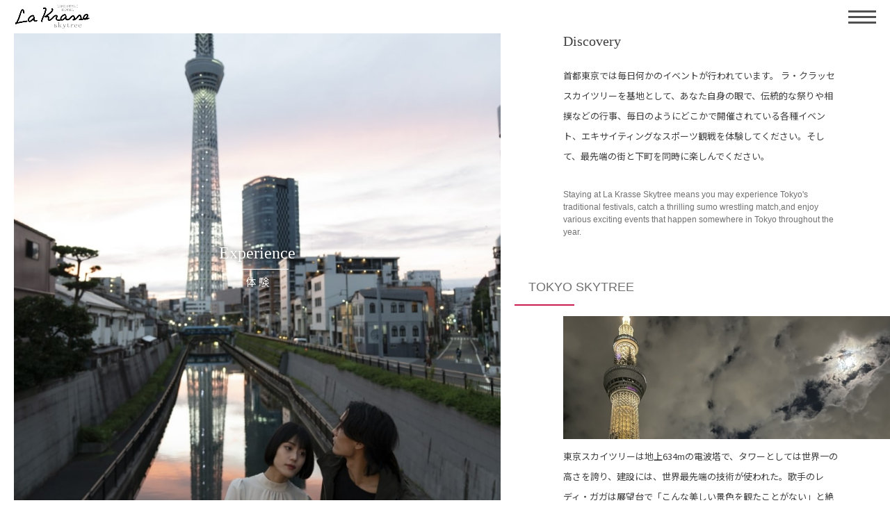

--- FILE ---
content_type: text/html
request_url: https://www.lakrasse.com/skytree/experience/
body_size: 20838
content:
<!doctype html>
<html lang="ja">
<head prefix="og: http://ogp.me/ns# fb: http://ogp.me/ns/fb# website: http://ogp.me/ns/website#">
<meta charset="utf-8">
<meta http-equiv="X-UA-Compatible" content="IE=edge">
<meta name="format-detection" content="telephone=no">
<title>Experience | La Krasse skytree</title>
<meta name="description" content="ラ・クラッセ スカイツリーは東京スカイツリーまで徒歩約３分。東京都墨田区のコンセプトアパルトマンです。客室は１室のみ、こだわり抜いた家具やアメニティをご用意いたしております。暮らすように旅して、旅するように暮らす。そんなちょっと変わった体験をご提供いたします。" >

<!-- [OGP] -->
<meta property="og:type" content="article" />
<meta property="og:title" content="Experience | La Krasse skytree" />
<meta property="og:description" content="ラ・クラッセ スカイツリーは東京スカイツリーまで徒歩約３分。東京都墨田区のコンセプトアパルトマンです。客室は１室のみ、こだわり抜いた家具やアメニティをご用意いたしております。暮らすように旅して、旅するように暮らす。そんなちょっと変わった体験をご提供いたします。" />
<meta property="og:url" content="https://www.lakrasse.com/skytree/experience/" />
<meta property="og:image" content="https://www.lakrasse.com/skytree/assets/img/ogimage.jpg" />
<meta property="og:site_name" content="La Krasse skytree" />
<meta property="og:description" content="ラ・クラッセ スカイツリーは東京スカイツリーまで徒歩約３分。東京都墨田区のコンセプトアパルトマンです。客室は１室のみ、こだわり抜いた家具やアメニティをご用意いたしております。暮らすように旅して、旅するように暮らす。そんなちょっと変わった体験をご提供いたします。" />

<!-- [favicon] -->
<link rel="icon" href="https://www.lakrasse.com/skytree/favicon.ico">
<link rel="apple-touch-icon" href="https://www.lakrasse.com/skytree/apple-touch-icon.png" sizes="180x180">
<meta name="apple-mobile-web-app-title" content="">

<!-- [VIEWPORT] -->
<meta name="viewport" content="width=device-width, maximum-scale=1, user-scalable=no, initial-scale=1">

<!-- [ CSS ] -->
<link rel="preconnect" href="https://fonts.googleapis.com">
<link rel="preconnect" href="https://fonts.gstatic.com" crossorigin>
<link href="https://fonts.googleapis.com/css2?family=Josefin+Sans&family=Jost:wght@500&family=Noto+Sans+JP:wght@400;500;700&family=Noto+Serif+JP:wght@400;500;700&display=swap" rel="stylesheet">
<link rel="stylesheet" type="text/css" href="/skytree/assets/css/style.css?20240902" media="all">

<!-- Google Tag Manager -->
<script>(function(w,d,s,l,i){w[l]=w[l]||[];w[l].push({'gtm.start':
new Date().getTime(),event:'gtm.js'});var f=d.getElementsByTagName(s)[0],
j=d.createElement(s),dl=l!='dataLayer'?'&l='+l:'';j.async=true;j.src=
'https://www.googletagmanager.com/gtm.js?id='+i+dl;f.parentNode.insertBefore(j,f);
})(window,document,'script','dataLayer','GTM-M5B6W2R');</script>
<!-- End Google Tag Manager -->
</head>
<body>
<!-- Google Tag Manager (noscript) -->
<noscript><iframe src="https://www.googletagmanager.com/ns.html?id=GTM-M5B6W2R"
height="0" width="0" style="display:none;visibility:hidden"></iframe></noscript>
<!-- End Google Tag Manager (noscript) -->
<!--━━━　【HEADER】━━━━━━━━━━━━━━━━━━━━━━━━━━━━━━━━━━━━━━━━━━━━━━━━━━━━-->
<header id="header" class="">
	<div class="logo">
		<a href="/skytree/">
			<img src="/skytree/assets/img/logo.png" alt="La Krasse skytree" width="600" height="208">
		</a>
	</div>
	<div class="menuBtn"><button type="button" id="spMenuBtn"><div class="spMenuBtn_bar"><span></span></div></button></div>
</header>
<!--━━━　【HEADER】━━━━━━━━━━━━━━━━━━━━━━━━━━━━━━━━━━━━━━━━━━━━━━━━━━━━-->
<div id="container">

<!-- ****************************▼▼▼▼メインコンテンツ▼▼▼▼**************************** -->
<div id="page_experience" class="contents" data-current="experience" data-parent="experience">

<div class="role"><span>Experience</span></div>
<span class="cover"><img src="../assets/img/experience-mainvisual.jpg" class="ofi" alt="カバー画像" width="786" height="1006"></span>

<div class="pagetitle">
	<span class="img"><img src="../assets/img/experience-mainvisual.jpg" class="ofi" alt="Experience" width="786" height="1006"></span>
	<h1 class="text">体 験<span class="en">Experience</span></h1>
</div>

<section id="sec01" class="sec_block read">
	<div class="innerWrap">
		<h2 class="hd01 animated" data-animate="fadeInUp">Discovery</h2>
		<p class="text animated" data-animate="fadeInUp">首都東京では毎日何かのイベントが行われています。 ラ・クラッセ スカイツリーを基地として、あなた自身の眼で、伝統的な祭りや相撲などの行事、毎日のようにどこかで開催されている各種イベント、エキサイティングなスポーツ観戦を体験してください。そして、最先端の街と下町を同時に楽しんでください。</p>
		<p class="text en animated" data-animate="fadeInUp">Staying at La Krasse Skytree means you may experience Tokyo's traditional festivals, catch a thrilling sumo wrestling match,and enjoy various exciting events that happen somewhere in Tokyo throughout the year.</p>
	</div>
</section>

<section id="sec02" class="sec_block block01">
	<div class="innerWrap">
		<h3 class="hd02 animated" data-animate="fadeInUp"><span>Tokyo Skytree</span></h3>
		<figure class="img animated" data-animate="fadeInRight"><img src="../assets/img/experience-img01.jpg" alt="イメージ写真" width="750" height="282"></figure>
		<p class="text animated" data-animate="fadeInUp">東京スカイツリーは地上634mの電波塔で、タワーとしては世界一の高さを誇り、建設には、世界最先端の技術が使われた。歌手のレディ・ガガは展望台で「こんな美しい景色を観たことがない」と絶賛した。周辺施設は東京スカイツリータウンと呼ばれる。スカイツリーの周辺は、東京の中心からみて東、隅田川を渡った低層の住宅地であり、下町の雰囲気が色濃く残ってる。 下町に突然できた世界一のランドマークを誇りに思う人も多い。</p>
        <p class="text en animated" data-animate="fadeInUp">The Tokyo Skytree is an iconic 634-meter-tall tower that is currently the world's tallest structure. It offers breathtaking views of Tokyo from its observation decks, which even impressed Lady Gaga who once called it the most beautiful she had ever seen. The tower has become a point of pride for many residents in the surrounding neighborhood who are proud to have such an impressive landmark in their midst.</p>
	</div>
</section>

<section id="sec03" class="sec_block block01">
	<div class="innerWrap">
		<h3 class="hd02 animated" data-animate="fadeInUp"><span>Tokyo Skytree Town</span></h3>
		<figure class="img animated" data-animate="fadeInRight"><img src="../assets/img/experience-img02.jpg" alt="イメージ写真" width="750" height="282"></figure>
		<p class="text animated" data-animate="fadeInUp">世界一高いタワー「東京スカイツリー」の足元に位置する。バラエティ豊かな約300店舗が集まる商業施設「東京ソラマチ」、美術館のような展示が美しい「すみだ水族館」や、大人のためのエンターテイメントプラネタリウム「天空」などが形成する「新しく、にぎわう下町」。 手荷物預り所やインフォメーションセンターもある。</p>
        <p class="text en animated" data-animate="fadeInUp">Tokyo Skytree Town offers a wide range of activities for visitors, including sightseeing from the observation decks of Tokyo Skytree, shopping and dining at Tokyo Soramachi, and convenient transportation options to Haneda Airport and Tokyo Disney Resort.</p>
	</div>
</section>

<section id="sec04" class="sec_block block01">
	<div class="innerWrap">
		<h3 class="hd02 animated" data-animate="fadeInUp"><span>Tokyo Mizumachi</span></h3>
		<figure class="img animated" data-animate="fadeInRight"><img src="../assets/img/experience-img03.jpg" alt="イメージ写真" width="750" height="282"></figure>
		<p class="text animated" data-animate="fadeInUp">東京ミズマチ は、浅草から「すみだリバーウォーク」を渡り、東京スカイツリーまでのウエストゾーンとイーストゾーンがあります。川沿いに並ぶお店は名前の通りまさに水辺の街。日本初出店のダイニングをはじめ、行列の絶えないベーカリーカフェ、クラフトビール専門店や、グルメバーガー、和菓子屋と多彩な店舗が集結。隅田公園にも隣接しており、お散歩にも最適。</p>
        <p class="text en animated" data-animate="fadeInUp">Located under the railway tracks between Asakusa Station and Tokyo Skytree Station, "Tokyo Mizumachi" is a shopping center adjacent to Sumida Park and the riverside. Visitors can experience the unique charm of the "Shitamachi" district with a range of shops that include a bakery café, a craft beer specialty shop, a burger shop, and a Japanese sweets shop.</p>
	</div>
</section>

<section id="sec05" class="sec_block block01">
	<div class="innerWrap">
		<h3 class="hd02 animated" data-animate="fadeInUp"><span>Edo Feeling</span></h3>
		<figure class="img animated" data-animate="fadeInRight"><img src="../assets/img/experience-img04.jpg" alt="イメージ写真" width="750" height="282"></figure>
		<p class="text animated" data-animate="fadeInUp">ラ・クラッセスカイツリーの界隈に足を伸ばすと、残された江戸文化や下町特有の空気を見つけることができます。 そして下町の人情。 立ち呑みや、タイムスリップしてきたかのような趣のあるお店、ぽつんと現れるバルなどで、お店の方と積極的に会話して情報や感覚を得てください。きっと新しい発見や出会いがあるはずです。下町に暮らす自分になりきって、素敵なあなたの時間をデザインしてください。</p>
        <p class="text en animated" data-animate="fadeInUp">Venturing out from La Krasse Skytree, you can discover the remaining charms of old Tokyo culture and the unique atmosphere of Shitamachi. The area boasts numerous retro shops and restaurants, and chatting with the friendly staff can enhance your experience and give you local tips.</p>
	</div>
</section>

<section id="sec06" class="sec_block block01">
	<div class="innerWrap">
		<h3 class="hd02 animated" data-animate="fadeInUp"><span>Sumo Wrestling</span></h3>
		<figure class="img animated" data-animate="fadeInRight"><img src="../assets/img/experience-img05.jpg" alt="イメージ写真" width="750" height="282"></figure>
		<p class="text animated" data-animate="fadeInUp">相撲は日本の最も歴史あるスポーツで国技といわれ、日本を代表する伝統文化の１つです。平均体重150kgの力士と呼ばれる選手たちが１対１で、まわしのみの裸に近い姿で素手で戦います。他の格闘技と異なり、体重・身長などによらず全ての選手が無差別に対戦します。 対戦相手を“土俵”と呼ばれる直径4.55メートルの円から外へ出すか、相手の足の裏以外の身体の部分を地面につけた選手が勝ちとなります。 “大相撲”と呼ばれる大きな試合は年６回奇数月に15日間かけて行われます。</p>
        <p class="text en animated" data-animate="fadeInUp">Sumo is Japan's national sport and the oldest in the country. Wrestlers, known as "rikishi," fight in a ring wearing only a mawashi-belt, regardless of weight or height. The winner is decided by forcing the opponent out of the ring or causing any part of their body, except their soles, to touch the ground. Grand sumo tournaments are held six times a year over a 15-day period in odd-numbered months.</p>
	</div>
</section>

</div><!-- /contents -->
<!-- ****************************▲▲▲▲メインコンテンツ▲▲▲▲**************************** -->
<!--━━━　【FOOTER】━━━━━━━━━━━━━━━━━━━━━━━━━━━━━━━━━━━━━━━━━━━━━━━━━━━━-->
<div id="pagetop">Page Top</div>
<footer id="footer">
	<div class="logo">
		<a href="https://www.lakrasse.com/skytree/">
			<img src="https://www.lakrasse.com/skytree/assets/img/logo.png" alt="La Krasse skytree" width="600" height="208">
		</a>
	</div>
	<div class="read">
		<p>ラ・クラッセスカイツリーは東京スカイツリーまで徒歩約３分。2022年10月東京都墨田区にオープンしたコンセプトアパルトマンです。客室は１室のみ、こだわり抜いた家具やアメニティをご用意いたしております。暮らすように旅して、旅するように暮らす。そんなちょっと変わった体験をご提供いたします。</p>
	</div>
	<div class="sns">
		<p class="hd">follow us</p>
		<ul>
			<li>
				<a href="https://www.instagram.com/lakrasse_skytree" target="_blank">
					<img src="https://www.lakrasse.com/skytree/assets/img/sns-instagram.png" alt="ラ・クラッセスカイツリーのInstagram" width="66" height="66">
				</a>
			</li>
			<li>
				<a href="https://www.facebook.com/lakrasseskytree" target="_blank">
					<img src="https://www.lakrasse.com/skytree/assets/img/sns-facebook.png" alt="ラ・クラッセスカイツリーのFacebook" width="66" height="66">
				</a>
			</li>
            <!--
			<li>
				<a href="" target="_blank">
					<img src="https://www.lakrasse.com/skytree/assets/img/sns-twitter.png" alt="ラ・クラッセスカイツリーのTwitter" width="66" height="66">
				</a>
			</li>
            -->
		</ul>
	</div>
	<div id="footer_nav">
		<ul class="list_wrap">
			<li class="list_item">
				<a href="https://lakrasse.airhost.co/ja/houses/339393" data-en="RESERVATION">予約</a>
			</li>
			<li class="list_item">
				<a href="https://www.lakrasse.com/skytree/" data-en="">TOP</a>
			</li>
			<li class="list_item">
				<a href="https://www.lakrasse.com/skytree/about/" data-en="ABOUT HOTEL">ホテルについて</a>
			</li>
			<li class="list_item">
				<a href="https://www.lakrasse.com/skytree/room/" data-en="ROOMS">客室</a>
			</li>
			<li class="list_item">
				<a href="https://www.lakrasse.com/skytree/attraction/" data-en="NEARBY ATTRACTIONS">周辺情報</a>
			</li>
			<li class="list_item">
				<a href="https://www.lakrasse.com/skytree/about/location/#access" data-en="GETTING HERE">アクセス</a>
			</li>
			<li class="list_item">
				<a href="https://www.lakrasse.com/skytree/faq/" data-en="FAQ">よくある質問</a>
			</li>
			<li class="list_item">
				<a href="https://www.lakrasse.com/skytree/customerservice/" data-en="CUSTOMER SERVICE POLICY">お客様対応方針</a>
			</li>
			<li class="list_item">
				<a href="https://www.lakrasse.com/skytree/contacts/" data-en="CONTACT">お問合せ</a>
			</li>
			<li class="list_item">
				<a href="https://www.lakrasse.com/skytree/terms/" data-en="TERMS AND CONDITIONS">宿泊約款</a>
			</li>
			<li class="list_item">
				<a href="https://www.lakrasse.com/skytree/privacy/" data-en="PRIVACY POLICY">プライバシーポリシー</a>
			</li>
			<li class="list_item">
				<a href="https://www.lakrasse.com/skytree/inscription/" data-en="INSCRIPTION">特定商取引法に基づく表記</a>
			</li>
			<li class="list_item">
				<a href="https://www.lakrasse.com/skytree/sitemap/" data-en="SITEMAP">サイトマップ</a>
			</li>
		</ul>
		<p><a href="https://www.lakrasse.com/jp/" target="_blank">La Krasseホテル一覧</a></p>
	</div>
	<div class="address">
		<p>東京都墨田区吾妻橋 3-4-7</p>
		<p><a href="tel:08097061168">03-5610-4768</a></p>
		<p><a href="mailto:info@lakrasse.com">info@lakrasse.com</a></p>
	</div>

	<div class="officelogo"><a href="https://www.lakrasse.com/" target="_blank">LIFE<br>STYLE<br>HOTELS<br><small>OF THE<br>FAVORITE CITY</small></a></div>
	<ul class="hotellist">
		<li><a href="/sumida/" target="_blank">La Krasse Sumida</a></li>
		<li><a href="/angel-road-east/" target="_blank">La Krasse Angelroad EAST</a></li>
		<li><a href="/angel-road-west/" target="_blank">La Krasse Angelroad WEST</a></li>
		<li><a href="/hakuba/" target="_blank">La Krasse Hakuba</a></li>
	</ul>
	<p class="copyright">Copyright <span>&copy;</span> <script type="text/javascript">document.write(new Date().getFullYear());</script> La Krasse Skytree All Rights Reserved.</p>
</footer>
<!--━━━　【FOOTER】━━━━━━━━━━━━━━━━━━━━━━━━━━━━━━━━━━━━━━━━━━━━━━━━━━━━-->

</div><!--/container-->

<!--━━━　【MENU】━━━━━━━━━━━━━━━━━━━━━━━━━━━━━━━━━━━━━━━━━━━━━━━━━━━━-->
<div id="spMenu">
	<div class="spMenu_innerWrap">
		<div class="spMenu_inner">
			<div class="list_menu">
				<div class="list_menu__inner">
					<ul class="list_wrap">
						<li class="list_item">
							<a href="https://lakrasse.airhost.co/ja/houses/339393" data-en="RESERVATION">予約</a>
						</li>
						<li class="list_item">
							<a href="https://www.lakrasse.com/skytree/about/" data-en="ABOUT HOTEL">ホテルについて</a>
						</li>
						<li class="list_item">
							<a href="https://www.lakrasse.com/skytree/concept/" data-en="CONCEPT">コンセプト</a>
						</li>
						<li class="list_item">
							<a href="https://www.lakrasse.com/skytree/room/" data-en="ROOMS">客室</a>
						</li>
						<li class="list_item">
							<a href="https://www.lakrasse.com/skytree/attraction/" data-en="NEARBY ATTRACTIONS">周辺情報</a>
						</li>
						<li class="list_item">
							<a href="https://www.lakrasse.com/skytree/about/location/#access" data-en="GETTING HERE">アクセス</a>
						</li>
					</ul>
					<ul class="list_wrap sub">
						<li class="list_item">
							<a href="https://www.lakrasse.com/skytree/faq/" data-en="FAQ">よくある質問</a>
						</li>
						<li class="list_item">
							<a href="https://www.lakrasse.com/skytree/contacts/" data-en="CONTACT">お問合せ</a>
						</li>
						<li class="list_item">
							<a href="https://guidebook.lakrasse.com/skytree/" target="_blank" rel="noopener noreferrer" data-en="GUIDE BOOK">ガイドブック</a>
						</li>
					</ul>
				</div>
			</div>
			<div class="sns">
				<ul>
					<li>
						<a href="https://www.instagram.com/lakrasse_skytree" target="_blank">Instagram</a>
					</li>
					<li>
						<a href="https://www.facebook.com/lakrasseskytree" target="_blank">Facebook</a>
					</li>
					<!--
					<li>
						<a href="" target="_blank">Twitter</a>
					</li>
					-->
				</ul>
			</div>
			<p class="copyright">Copyright <span>&copy;</span> <script type="text/javascript">document.write(new Date().getFullYear());</script> La Krasse Skytree All Rights Reserved.</p>
		</div>
	</div>
</div>
<!--━━━　【MENU】━━━━━━━━━━━━━━━━━━━━━━━━━━━━━━━━━━━━━━━━━━━━━━━━━━━━-->
<!-- [ Java Script ] -->
<script type="text/javascript" src="https://www.lakrasse.com/skytree/assets/js/plugin.js"></script>
<script type="text/javascript" src="https://www.lakrasse.com/skytree/assets/js/script.js"></script>

<!-- [TABLET] -->
<script type="text/javascript">var ua=window.navigator.userAgent.toLowerCase();if((ua.indexOf("android")>-1&&ua.indexOf("mobile")==-1)||ua.indexOf("ipad")>-1||ua.indexOf("macintosh")>-1&&"ontouchend" in document){document.body.classList.add("view_tablet");document.querySelector('meta[name="viewport"]').setAttribute("content","width=1024")}else{if(ua.indexOf("iphone")>-1||(ua.indexOf("android")>-1&&ua.indexOf("mobile")>-1)){document.body.classList.add("view_sp")}else{if(ua.indexOf("msie")>-1||ua.indexOf("trident/")>-1){document.body.classList.add("view_ie")}}};</script>
</body>
</html>


--- FILE ---
content_type: text/css
request_url: https://www.lakrasse.com/skytree/assets/css/style.css?20240902
body_size: 149839
content:
@charset "UTF-8";
@font-face {
  font-family: 'Helvetica';
  src: local("Helvetica Neue");
}

@font-face {
  font-family: 'Helvetica';
  font-weight: bold;
  src: local("Helvetica Neue");
}

@font-face {
  font-family: 'LMRomanDunh10-Regular';
  font-display: swap;
  font-style: normal;
  font-weight: normal;
  src: url("../fonts/lmromandunh10-regular.woff2") format("woff2"), url("../fonts/lmromandunh10-regular.woff") format("woff"), url("../fonts/lmromandunh10-regular.ttf") format("truetype"), url("../fonts/lmromandunh10-regular.otf") format("opentype"), url("../fonts/lmromandunh10-regular.eot") format("embedded-opentype");
}

/*---------------------------------------------------------------------------------*/
/*!
 * Web Fonts from Fontspring.com
 *
 * All OpenType features and all extended glyphs have been removed.
 * Fully installable fonts can be purchased at http://www.fontspring.com
 *
 * The fonts included in this stylesheet are subject to the End User License you purchased
 * from Fontspring. The fonts are protected under domestic and international trademark and 
 * copyright law. You are prohibited from modifying, reverse engineering, duplicating, or
 * distributing this font software.
 *
 * (c) 2010-2018 Fontspring
 *
 *
 *
 *
 * The fonts included are copyrighted by the vendor listed below.
 *
 * Vendor:      Brownfox
 * License URL: https://www.fontspring.com/licenses/brownfox/webfont
 *
 *
 */
@font-face {
  font-family: 'geometria-light';
  src: url("geometria-light-webfont.woff2") format("woff2"), url("geometria-light-webfont.woff") format("woff");
  font-weight: normal;
  font-style: normal;
}

/**
 * Swiper 4.4.1
 * Most modern mobile touch slider and framework with hardware accelerated transitions
 * http://www.idangero.us/swiper/
 *
 * Copyright 2014-2018 Vladimir Kharlampidi
 *
 * Released under the MIT License
 *
 * Released on: September 14, 2018
 */
.swiper-container {
  margin: 0 auto;
  position: relative;
  overflow: hidden;
  list-style: none;
  padding: 0;
  z-index: 1;
}

.swiper-container-no-flexbox .swiper-slide {
  float: left;
}

.swiper-container-vertical > .swiper-wrapper {
  -webkit-box-orient: vertical;
  -webkit-box-direction: normal;
  -webkit-flex-direction: column;
  -ms-flex-direction: column;
  flex-direction: column;
}

.swiper-wrapper {
  position: relative;
  width: 100%;
  height: 100%;
  z-index: 1;
  display: -webkit-box;
  display: -webkit-flex;
  display: -ms-flexbox;
  display: flex;
  -webkit-transition-property: -webkit-transform;
  transition-property: -webkit-transform;
  -o-transition-property: transform;
  transition-property: transform;
  transition-property: transform,-webkit-transform;
  -webkit-box-sizing: content-box;
  box-sizing: content-box;
}

.swiper-container-android .swiper-slide, .swiper-wrapper {
  -webkit-transform: translate3d(0, 0, 0);
  transform: translate3d(0, 0, 0);
}

.swiper-container-multirow > .swiper-wrapper {
  -webkit-flex-wrap: wrap;
  -ms-flex-wrap: wrap;
  flex-wrap: wrap;
}

.swiper-container-free-mode > .swiper-wrapper {
  -webkit-transition-timing-function: ease-out;
  -o-transition-timing-function: ease-out;
  transition-timing-function: ease-out;
  margin: 0 auto;
}

.swiper-slide {
  -webkit-flex-shrink: 0;
  -ms-flex-negative: 0;
  flex-shrink: 0;
  width: 100%;
  height: 100%;
  position: relative;
  -webkit-transition-property: -webkit-transform;
  transition-property: -webkit-transform;
  -o-transition-property: transform;
  transition-property: transform;
  transition-property: transform,-webkit-transform;
}

.swiper-slide-invisible-blank {
  visibility: hidden;
}

.swiper-container-autoheight, .swiper-container-autoheight .swiper-slide {
  height: auto;
}

.swiper-container-autoheight .swiper-wrapper {
  -webkit-box-align: start;
  -webkit-align-items: flex-start;
  -ms-flex-align: start;
  align-items: flex-start;
  -webkit-transition-property: height,-webkit-transform;
  transition-property: height,-webkit-transform;
  -o-transition-property: transform,height;
  transition-property: transform,height;
  transition-property: transform,height,-webkit-transform;
}

.swiper-container-3d {
  -webkit-perspective: 1200px;
  perspective: 1200px;
}

.swiper-container-3d .swiper-cube-shadow, .swiper-container-3d .swiper-slide, .swiper-container-3d .swiper-slide-shadow-bottom, .swiper-container-3d .swiper-slide-shadow-left, .swiper-container-3d .swiper-slide-shadow-right, .swiper-container-3d .swiper-slide-shadow-top, .swiper-container-3d .swiper-wrapper {
  -webkit-transform-style: preserve-3d;
  transform-style: preserve-3d;
}

.swiper-container-3d .swiper-slide-shadow-bottom, .swiper-container-3d .swiper-slide-shadow-left, .swiper-container-3d .swiper-slide-shadow-right, .swiper-container-3d .swiper-slide-shadow-top {
  position: absolute;
  left: 0;
  top: 0;
  width: 100%;
  height: 100%;
  pointer-events: none;
  z-index: 10;
}

.swiper-container-3d .swiper-slide-shadow-left {
  background-image: -webkit-gradient(linear, right top, left top, from(rgba(0, 0, 0, 0.5)), to(transparent));
  background-image: -webkit-linear-gradient(right, rgba(0, 0, 0, 0.5), transparent);
  background-image: -o-linear-gradient(right, rgba(0, 0, 0, 0.5), transparent);
  background-image: linear-gradient(to left, rgba(0, 0, 0, 0.5), transparent);
}

.swiper-container-3d .swiper-slide-shadow-right {
  background-image: -webkit-gradient(linear, left top, right top, from(rgba(0, 0, 0, 0.5)), to(transparent));
  background-image: -webkit-linear-gradient(left, rgba(0, 0, 0, 0.5), transparent);
  background-image: -o-linear-gradient(left, rgba(0, 0, 0, 0.5), transparent);
  background-image: linear-gradient(to right, rgba(0, 0, 0, 0.5), transparent);
}

.swiper-container-3d .swiper-slide-shadow-top {
  background-image: -webkit-gradient(linear, left bottom, left top, from(rgba(0, 0, 0, 0.5)), to(transparent));
  background-image: -webkit-linear-gradient(bottom, rgba(0, 0, 0, 0.5), transparent);
  background-image: -o-linear-gradient(bottom, rgba(0, 0, 0, 0.5), transparent);
  background-image: linear-gradient(to top, rgba(0, 0, 0, 0.5), transparent);
}

.swiper-container-3d .swiper-slide-shadow-bottom {
  background-image: -webkit-gradient(linear, left top, left bottom, from(rgba(0, 0, 0, 0.5)), to(transparent));
  background-image: -webkit-linear-gradient(top, rgba(0, 0, 0, 0.5), transparent);
  background-image: -o-linear-gradient(top, rgba(0, 0, 0, 0.5), transparent);
  background-image: linear-gradient(to bottom, rgba(0, 0, 0, 0.5), transparent);
}

.swiper-container-wp8-horizontal, .swiper-container-wp8-horizontal > .swiper-wrapper {
  -ms-touch-action: pan-y;
  touch-action: pan-y;
}

.swiper-container-wp8-vertical, .swiper-container-wp8-vertical > .swiper-wrapper {
  -ms-touch-action: pan-x;
  touch-action: pan-x;
}

.swiper-button-next, .swiper-button-prev {
  position: absolute;
  top: 50%;
  width: 27px;
  height: 44px;
  margin-top: -22px;
  z-index: 10;
  cursor: pointer;
  background-size: 27px 44px;
  background-position: center;
  background-repeat: no-repeat;
}

.swiper-button-next.swiper-button-disabled, .swiper-button-prev.swiper-button-disabled {
  opacity: .35;
  cursor: auto;
  pointer-events: none;
}

.swiper-button-prev, .swiper-container-rtl .swiper-button-next {
  background-image: url("data:image/svg+xml;charset=utf-8,%3Csvg%20xmlns%3D'http%3A%2F%2Fwww.w3.org%2F2000%2Fsvg'%20viewBox%3D'0%200%2027%2044'%3E%3Cpath%20d%3D'M0%2C22L22%2C0l2.1%2C2.1L4.2%2C22l19.9%2C19.9L22%2C44L0%2C22L0%2C22L0%2C22z'%20fill%3D'%23007aff'%2F%3E%3C%2Fsvg%3E");
  left: 10px;
  right: auto;
}

.swiper-button-next, .swiper-container-rtl .swiper-button-prev {
  background-image: url("data:image/svg+xml;charset=utf-8,%3Csvg%20xmlns%3D'http%3A%2F%2Fwww.w3.org%2F2000%2Fsvg'%20viewBox%3D'0%200%2027%2044'%3E%3Cpath%20d%3D'M27%2C22L27%2C22L5%2C44l-2.1-2.1L22.8%2C22L2.9%2C2.1L5%2C0L27%2C22L27%2C22z'%20fill%3D'%23007aff'%2F%3E%3C%2Fsvg%3E");
  right: 10px;
  left: auto;
}

.swiper-button-prev.swiper-button-white, .swiper-container-rtl .swiper-button-next.swiper-button-white {
  background-image: url("data:image/svg+xml;charset=utf-8,%3Csvg%20xmlns%3D'http%3A%2F%2Fwww.w3.org%2F2000%2Fsvg'%20viewBox%3D'0%200%2027%2044'%3E%3Cpath%20d%3D'M0%2C22L22%2C0l2.1%2C2.1L4.2%2C22l19.9%2C19.9L22%2C44L0%2C22L0%2C22L0%2C22z'%20fill%3D'%23ffffff'%2F%3E%3C%2Fsvg%3E");
}

.swiper-button-next.swiper-button-white, .swiper-container-rtl .swiper-button-prev.swiper-button-white {
  background-image: url("data:image/svg+xml;charset=utf-8,%3Csvg%20xmlns%3D'http%3A%2F%2Fwww.w3.org%2F2000%2Fsvg'%20viewBox%3D'0%200%2027%2044'%3E%3Cpath%20d%3D'M27%2C22L27%2C22L5%2C44l-2.1-2.1L22.8%2C22L2.9%2C2.1L5%2C0L27%2C22L27%2C22z'%20fill%3D'%23ffffff'%2F%3E%3C%2Fsvg%3E");
}

.swiper-button-prev.swiper-button-black, .swiper-container-rtl .swiper-button-next.swiper-button-black {
  background-image: url("data:image/svg+xml;charset=utf-8,%3Csvg%20xmlns%3D'http%3A%2F%2Fwww.w3.org%2F2000%2Fsvg'%20viewBox%3D'0%200%2027%2044'%3E%3Cpath%20d%3D'M0%2C22L22%2C0l2.1%2C2.1L4.2%2C22l19.9%2C19.9L22%2C44L0%2C22L0%2C22L0%2C22z'%20fill%3D'%23000000'%2F%3E%3C%2Fsvg%3E");
}

.swiper-button-next.swiper-button-black, .swiper-container-rtl .swiper-button-prev.swiper-button-black {
  background-image: url("data:image/svg+xml;charset=utf-8,%3Csvg%20xmlns%3D'http%3A%2F%2Fwww.w3.org%2F2000%2Fsvg'%20viewBox%3D'0%200%2027%2044'%3E%3Cpath%20d%3D'M27%2C22L27%2C22L5%2C44l-2.1-2.1L22.8%2C22L2.9%2C2.1L5%2C0L27%2C22L27%2C22z'%20fill%3D'%23000000'%2F%3E%3C%2Fsvg%3E");
}

.swiper-button-lock {
  display: none;
}

.swiper-pagination {
  position: absolute;
  text-align: center;
  -webkit-transition: .3s opacity;
  -o-transition: .3s opacity;
  transition: .3s opacity;
  -webkit-transform: translate3d(0, 0, 0);
  transform: translate3d(0, 0, 0);
  z-index: 10;
}

.swiper-pagination.swiper-pagination-hidden {
  opacity: 0;
}

.swiper-container-horizontal > .swiper-pagination-bullets, .swiper-pagination-custom, .swiper-pagination-fraction {
  bottom: 10px;
  left: 0;
  width: 100%;
}

.swiper-pagination-bullets-dynamic {
  overflow: hidden;
  font-size: 0;
}

.swiper-pagination-bullets-dynamic .swiper-pagination-bullet {
  -webkit-transform: scale(0.33);
  -ms-transform: scale(0.33);
  transform: scale(0.33);
  position: relative;
}

.swiper-pagination-bullets-dynamic .swiper-pagination-bullet-active {
  -webkit-transform: scale(1);
  -ms-transform: scale(1);
  transform: scale(1);
}

.swiper-pagination-bullets-dynamic .swiper-pagination-bullet-active-main {
  -webkit-transform: scale(1);
  -ms-transform: scale(1);
  transform: scale(1);
}

.swiper-pagination-bullets-dynamic .swiper-pagination-bullet-active-prev {
  -webkit-transform: scale(0.66);
  -ms-transform: scale(0.66);
  transform: scale(0.66);
}

.swiper-pagination-bullets-dynamic .swiper-pagination-bullet-active-prev-prev {
  -webkit-transform: scale(0.33);
  -ms-transform: scale(0.33);
  transform: scale(0.33);
}

.swiper-pagination-bullets-dynamic .swiper-pagination-bullet-active-next {
  -webkit-transform: scale(0.66);
  -ms-transform: scale(0.66);
  transform: scale(0.66);
}

.swiper-pagination-bullets-dynamic .swiper-pagination-bullet-active-next-next {
  -webkit-transform: scale(0.33);
  -ms-transform: scale(0.33);
  transform: scale(0.33);
}

.swiper-pagination-bullet {
  width: 8px;
  height: 8px;
  display: inline-block;
  border-radius: 100%;
  background: #000;
  opacity: .2;
}

button.swiper-pagination-bullet {
  border: none;
  margin: 0;
  padding: 0;
  -webkit-box-shadow: none;
  box-shadow: none;
  -webkit-appearance: none;
  -moz-appearance: none;
  appearance: none;
}

.swiper-pagination-clickable .swiper-pagination-bullet {
  cursor: pointer;
}

.swiper-pagination-bullet-active {
  opacity: 1;
  background: #007aff;
}

.swiper-container-vertical > .swiper-pagination-bullets {
  right: 10px;
  top: 50%;
  -webkit-transform: translate3d(0, -50%, 0);
  transform: translate3d(0, -50%, 0);
}

.swiper-container-vertical > .swiper-pagination-bullets .swiper-pagination-bullet {
  margin: 6px 0;
  display: block;
}

.swiper-container-vertical > .swiper-pagination-bullets.swiper-pagination-bullets-dynamic {
  top: 50%;
  -webkit-transform: translateY(-50%);
  -ms-transform: translateY(-50%);
  transform: translateY(-50%);
  width: 8px;
}

.swiper-container-vertical > .swiper-pagination-bullets.swiper-pagination-bullets-dynamic .swiper-pagination-bullet {
  display: inline-block;
  -webkit-transition: .2s top,.2s -webkit-transform;
  transition: .2s top,.2s -webkit-transform;
  -o-transition: .2s transform,.2s top;
  transition: .2s transform,.2s top;
  transition: .2s transform,.2s top,.2s -webkit-transform;
}

.swiper-container-horizontal > .swiper-pagination-bullets .swiper-pagination-bullet {
  margin: 0 4px;
}

.swiper-container-horizontal > .swiper-pagination-bullets.swiper-pagination-bullets-dynamic {
  left: 50%;
  -webkit-transform: translateX(-50%);
  -ms-transform: translateX(-50%);
  transform: translateX(-50%);
  white-space: nowrap;
}

.swiper-container-horizontal > .swiper-pagination-bullets.swiper-pagination-bullets-dynamic .swiper-pagination-bullet {
  -webkit-transition: .2s left,.2s -webkit-transform;
  transition: .2s left,.2s -webkit-transform;
  -o-transition: .2s transform,.2s left;
  transition: .2s transform,.2s left;
  transition: .2s transform,.2s left,.2s -webkit-transform;
}

.swiper-container-horizontal.swiper-container-rtl > .swiper-pagination-bullets-dynamic .swiper-pagination-bullet {
  -webkit-transition: .2s right,.2s -webkit-transform;
  transition: .2s right,.2s -webkit-transform;
  -o-transition: .2s transform,.2s right;
  transition: .2s transform,.2s right;
  transition: .2s transform,.2s right,.2s -webkit-transform;
}

.swiper-pagination-progressbar {
  background: rgba(0, 0, 0, 0.25);
  position: absolute;
}

.swiper-pagination-progressbar .swiper-pagination-progressbar-fill {
  background: #007aff;
  position: absolute;
  left: 0;
  top: 0;
  width: 100%;
  height: 100%;
  -webkit-transform: scale(0);
  -ms-transform: scale(0);
  transform: scale(0);
  -webkit-transform-origin: left top;
  -ms-transform-origin: left top;
  transform-origin: left top;
}

.swiper-container-rtl .swiper-pagination-progressbar .swiper-pagination-progressbar-fill {
  -webkit-transform-origin: right top;
  -ms-transform-origin: right top;
  transform-origin: right top;
}

.swiper-container-horizontal > .swiper-pagination-progressbar, .swiper-container-vertical > .swiper-pagination-progressbar.swiper-pagination-progressbar-opposite {
  width: 100%;
  height: 4px;
  left: 0;
  top: 0;
}

.swiper-container-horizontal > .swiper-pagination-progressbar.swiper-pagination-progressbar-opposite, .swiper-container-vertical > .swiper-pagination-progressbar {
  width: 4px;
  height: 100%;
  left: 0;
  top: 0;
}

.swiper-pagination-white .swiper-pagination-bullet-active {
  background: #fff;
}

.swiper-pagination-progressbar.swiper-pagination-white {
  background: rgba(255, 255, 255, 0.25);
}

.swiper-pagination-progressbar.swiper-pagination-white .swiper-pagination-progressbar-fill {
  background: #fff;
}

.swiper-pagination-black .swiper-pagination-bullet-active {
  background: #000;
}

.swiper-pagination-progressbar.swiper-pagination-black {
  background: rgba(0, 0, 0, 0.25);
}

.swiper-pagination-progressbar.swiper-pagination-black .swiper-pagination-progressbar-fill {
  background: #000;
}

.swiper-pagination-lock {
  display: none;
}

.swiper-scrollbar {
  border-radius: 10px;
  position: relative;
  -ms-touch-action: none;
  background: rgba(0, 0, 0, 0.1);
}

.swiper-container-horizontal > .swiper-scrollbar {
  position: absolute;
  left: 1%;
  bottom: 3px;
  z-index: 50;
  height: 5px;
  width: 98%;
}

.swiper-container-vertical > .swiper-scrollbar {
  position: absolute;
  right: 3px;
  top: 1%;
  z-index: 50;
  width: 5px;
  height: 98%;
}

.swiper-scrollbar-drag {
  height: 100%;
  width: 100%;
  position: relative;
  background: rgba(0, 0, 0, 0.5);
  border-radius: 10px;
  left: 0;
  top: 0;
}

.swiper-scrollbar-cursor-drag {
  cursor: move;
}

.swiper-scrollbar-lock {
  display: none;
}

.swiper-zoom-container {
  width: 100%;
  height: 100%;
  display: -webkit-box;
  display: -webkit-flex;
  display: -ms-flexbox;
  display: flex;
  -webkit-box-pack: center;
  -webkit-justify-content: center;
  -ms-flex-pack: center;
  justify-content: center;
  -webkit-box-align: center;
  -webkit-align-items: center;
  -ms-flex-align: center;
  align-items: center;
  text-align: center;
}

.swiper-zoom-container > canvas, .swiper-zoom-container > img, .swiper-zoom-container > svg {
  max-width: 100%;
  max-height: 100%;
  -o-object-fit: contain;
  object-fit: contain;
}

.swiper-slide-zoomed {
  cursor: move;
}

.swiper-lazy-preloader {
  width: 42px;
  height: 42px;
  position: absolute;
  left: 50%;
  top: 50%;
  margin-left: -21px;
  margin-top: -21px;
  z-index: 10;
  -webkit-transform-origin: 50%;
  -ms-transform-origin: 50%;
  transform-origin: 50%;
  -webkit-animation: swiper-preloader-spin 1s steps(12, end) infinite;
  animation: swiper-preloader-spin 1s steps(12, end) infinite;
}

.swiper-lazy-preloader:after {
  display: block;
  content: '';
  width: 100%;
  height: 100%;
  background-image: url("data:image/svg+xml;charset=utf-8,%3Csvg%20viewBox%3D'0%200%20120%20120'%20xmlns%3D'http%3A%2F%2Fwww.w3.org%2F2000%2Fsvg'%20xmlns%3Axlink%3D'http%3A%2F%2Fwww.w3.org%2F1999%2Fxlink'%3E%3Cdefs%3E%3Cline%20id%3D'l'%20x1%3D'60'%20x2%3D'60'%20y1%3D'7'%20y2%3D'27'%20stroke%3D'%236c6c6c'%20stroke-width%3D'11'%20stroke-linecap%3D'round'%2F%3E%3C%2Fdefs%3E%3Cg%3E%3Cuse%20xlink%3Ahref%3D'%23l'%20opacity%3D'.27'%2F%3E%3Cuse%20xlink%3Ahref%3D'%23l'%20opacity%3D'.27'%20transform%3D'rotate(30%2060%2C60)'%2F%3E%3Cuse%20xlink%3Ahref%3D'%23l'%20opacity%3D'.27'%20transform%3D'rotate(60%2060%2C60)'%2F%3E%3Cuse%20xlink%3Ahref%3D'%23l'%20opacity%3D'.27'%20transform%3D'rotate(90%2060%2C60)'%2F%3E%3Cuse%20xlink%3Ahref%3D'%23l'%20opacity%3D'.27'%20transform%3D'rotate(120%2060%2C60)'%2F%3E%3Cuse%20xlink%3Ahref%3D'%23l'%20opacity%3D'.27'%20transform%3D'rotate(150%2060%2C60)'%2F%3E%3Cuse%20xlink%3Ahref%3D'%23l'%20opacity%3D'.37'%20transform%3D'rotate(180%2060%2C60)'%2F%3E%3Cuse%20xlink%3Ahref%3D'%23l'%20opacity%3D'.46'%20transform%3D'rotate(210%2060%2C60)'%2F%3E%3Cuse%20xlink%3Ahref%3D'%23l'%20opacity%3D'.56'%20transform%3D'rotate(240%2060%2C60)'%2F%3E%3Cuse%20xlink%3Ahref%3D'%23l'%20opacity%3D'.66'%20transform%3D'rotate(270%2060%2C60)'%2F%3E%3Cuse%20xlink%3Ahref%3D'%23l'%20opacity%3D'.75'%20transform%3D'rotate(300%2060%2C60)'%2F%3E%3Cuse%20xlink%3Ahref%3D'%23l'%20opacity%3D'.85'%20transform%3D'rotate(330%2060%2C60)'%2F%3E%3C%2Fg%3E%3C%2Fsvg%3E");
  background-position: 50%;
  background-size: 100%;
  background-repeat: no-repeat;
}

.swiper-lazy-preloader-white:after {
  background-image: url("data:image/svg+xml;charset=utf-8,%3Csvg%20viewBox%3D'0%200%20120%20120'%20xmlns%3D'http%3A%2F%2Fwww.w3.org%2F2000%2Fsvg'%20xmlns%3Axlink%3D'http%3A%2F%2Fwww.w3.org%2F1999%2Fxlink'%3E%3Cdefs%3E%3Cline%20id%3D'l'%20x1%3D'60'%20x2%3D'60'%20y1%3D'7'%20y2%3D'27'%20stroke%3D'%23fff'%20stroke-width%3D'11'%20stroke-linecap%3D'round'%2F%3E%3C%2Fdefs%3E%3Cg%3E%3Cuse%20xlink%3Ahref%3D'%23l'%20opacity%3D'.27'%2F%3E%3Cuse%20xlink%3Ahref%3D'%23l'%20opacity%3D'.27'%20transform%3D'rotate(30%2060%2C60)'%2F%3E%3Cuse%20xlink%3Ahref%3D'%23l'%20opacity%3D'.27'%20transform%3D'rotate(60%2060%2C60)'%2F%3E%3Cuse%20xlink%3Ahref%3D'%23l'%20opacity%3D'.27'%20transform%3D'rotate(90%2060%2C60)'%2F%3E%3Cuse%20xlink%3Ahref%3D'%23l'%20opacity%3D'.27'%20transform%3D'rotate(120%2060%2C60)'%2F%3E%3Cuse%20xlink%3Ahref%3D'%23l'%20opacity%3D'.27'%20transform%3D'rotate(150%2060%2C60)'%2F%3E%3Cuse%20xlink%3Ahref%3D'%23l'%20opacity%3D'.37'%20transform%3D'rotate(180%2060%2C60)'%2F%3E%3Cuse%20xlink%3Ahref%3D'%23l'%20opacity%3D'.46'%20transform%3D'rotate(210%2060%2C60)'%2F%3E%3Cuse%20xlink%3Ahref%3D'%23l'%20opacity%3D'.56'%20transform%3D'rotate(240%2060%2C60)'%2F%3E%3Cuse%20xlink%3Ahref%3D'%23l'%20opacity%3D'.66'%20transform%3D'rotate(270%2060%2C60)'%2F%3E%3Cuse%20xlink%3Ahref%3D'%23l'%20opacity%3D'.75'%20transform%3D'rotate(300%2060%2C60)'%2F%3E%3Cuse%20xlink%3Ahref%3D'%23l'%20opacity%3D'.85'%20transform%3D'rotate(330%2060%2C60)'%2F%3E%3C%2Fg%3E%3C%2Fsvg%3E");
}

@-webkit-keyframes swiper-preloader-spin {
  100% {
    -webkit-transform: rotate(360deg);
    transform: rotate(360deg);
  }
}

@keyframes swiper-preloader-spin {
  100% {
    -webkit-transform: rotate(360deg);
    transform: rotate(360deg);
  }
}

.swiper-container .swiper-notification {
  position: absolute;
  left: 0;
  top: 0;
  pointer-events: none;
  opacity: 0;
  z-index: -1000;
}

.swiper-container-fade.swiper-container-free-mode .swiper-slide {
  -webkit-transition-timing-function: ease-out;
  -o-transition-timing-function: ease-out;
  transition-timing-function: ease-out;
}

.swiper-container-fade .swiper-slide {
  pointer-events: none;
  -webkit-transition-property: opacity;
  -o-transition-property: opacity;
  transition-property: opacity;
}

.swiper-container-fade .swiper-slide .swiper-slide {
  pointer-events: none;
}

.swiper-container-fade .swiper-slide-active, .swiper-container-fade .swiper-slide-active .swiper-slide-active {
  pointer-events: auto;
}

.swiper-container-cube {
  overflow: visible;
}

.swiper-container-cube .swiper-slide {
  pointer-events: none;
  -webkit-backface-visibility: hidden;
  backface-visibility: hidden;
  z-index: 1;
  visibility: hidden;
  -webkit-transform-origin: 0 0;
  -ms-transform-origin: 0 0;
  transform-origin: 0 0;
  width: 100%;
  height: 100%;
}

.swiper-container-cube .swiper-slide .swiper-slide {
  pointer-events: none;
}

.swiper-container-cube.swiper-container-rtl .swiper-slide {
  -webkit-transform-origin: 100% 0;
  -ms-transform-origin: 100% 0;
  transform-origin: 100% 0;
}

.swiper-container-cube .swiper-slide-active, .swiper-container-cube .swiper-slide-active .swiper-slide-active {
  pointer-events: auto;
}

.swiper-container-cube .swiper-slide-active, .swiper-container-cube .swiper-slide-next, .swiper-container-cube .swiper-slide-next + .swiper-slide, .swiper-container-cube .swiper-slide-prev {
  pointer-events: auto;
  visibility: visible;
}

.swiper-container-cube .swiper-slide-shadow-bottom, .swiper-container-cube .swiper-slide-shadow-left, .swiper-container-cube .swiper-slide-shadow-right, .swiper-container-cube .swiper-slide-shadow-top {
  z-index: 0;
  -webkit-backface-visibility: hidden;
  backface-visibility: hidden;
}

.swiper-container-cube .swiper-cube-shadow {
  position: absolute;
  left: 0;
  bottom: 0;
  width: 100%;
  height: 100%;
  background: #000;
  opacity: .6;
  -webkit-filter: blur(50px);
  filter: blur(50px);
  z-index: 0;
}

.swiper-container-flip {
  overflow: visible;
}

.swiper-container-flip .swiper-slide {
  pointer-events: none;
  -webkit-backface-visibility: hidden;
  backface-visibility: hidden;
  z-index: 1;
}

.swiper-container-flip .swiper-slide .swiper-slide {
  pointer-events: none;
}

.swiper-container-flip .swiper-slide-active, .swiper-container-flip .swiper-slide-active .swiper-slide-active {
  pointer-events: auto;
}

.swiper-container-flip .swiper-slide-shadow-bottom, .swiper-container-flip .swiper-slide-shadow-left, .swiper-container-flip .swiper-slide-shadow-right, .swiper-container-flip .swiper-slide-shadow-top {
  z-index: 0;
  -webkit-backface-visibility: hidden;
  backface-visibility: hidden;
}

.swiper-container-coverflow .swiper-wrapper {
  -ms-perspective: 1200px;
}

/*! Lity - v2.3.1 - 2018-04-20
* http://sorgalla.com/lity/
* Copyright (c) 2015-2018 Jan Sorgalla; Licensed MIT */
.lity {
  z-index: 9990;
  position: fixed;
  top: 0;
  right: 0;
  bottom: 0;
  left: 0;
  white-space: nowrap;
  background: #0b0b0b;
  background: rgba(0, 0, 0, 0.9);
  outline: none !important;
  opacity: 0;
  -webkit-transition: opacity .3s ease;
  -o-transition: opacity .3s ease;
  transition: opacity .3s ease;
}

.lity.lity-opened {
  opacity: 1;
}

.lity.lity-closed {
  opacity: 0;
}

.lity * {
  -webkit-box-sizing: border-box;
  -moz-box-sizing: border-box;
  box-sizing: border-box;
}

.lity-wrap {
  z-index: 9990;
  position: fixed;
  top: 0;
  right: 0;
  bottom: 0;
  left: 0;
  text-align: center;
  outline: none !important;
}

.lity-wrap:before {
  content: '';
  display: inline-block;
  height: 100%;
  vertical-align: middle;
  margin-right: -0.25em;
}

.lity-loader {
  z-index: 9991;
  color: #fff;
  position: absolute;
  top: 50%;
  margin-top: -0.8em;
  width: 100%;
  text-align: center;
  font-size: 14px;
  font-family: Arial,Helvetica,sans-serif;
  opacity: 0;
  -webkit-transition: opacity .3s ease;
  -o-transition: opacity .3s ease;
  transition: opacity .3s ease;
}

.lity-loading .lity-loader {
  opacity: 1;
}

.lity-container {
  z-index: 9992;
  position: relative;
  text-align: left;
  vertical-align: middle;
  display: inline-block;
  white-space: normal;
  max-width: 100%;
  max-height: 100%;
  outline: none !important;
}

.lity-content {
  z-index: 9993;
  width: 100%;
  -webkit-transform: scale(1);
  -ms-transform: scale(1);
  -o-transform: scale(1);
  transform: scale(1);
  -webkit-transition: -webkit-transform .3s ease;
  transition: -webkit-transform .3s ease;
  -o-transition: -o-transform .3s ease;
  transition: transform .3s ease;
  transition: transform .3s ease, -webkit-transform .3s ease, -o-transform .3s ease;
}

.lity-loading .lity-content, .lity-closed .lity-content {
  -webkit-transform: scale(0.8);
  -ms-transform: scale(0.8);
  -o-transform: scale(0.8);
  transform: scale(0.8);
}

.lity-content:after {
  content: '';
  position: absolute;
  left: 0;
  top: 0;
  bottom: 0;
  display: block;
  right: 0;
  width: auto;
  height: auto;
  z-index: -1;
  -webkit-box-shadow: 0 0 8px rgba(0, 0, 0, 0.6);
  box-shadow: 0 0 8px rgba(0, 0, 0, 0.6);
}

.lity-close {
  z-index: 9994;
  width: 35px;
  height: 35px;
  position: fixed;
  right: 0;
  top: 0;
  -webkit-appearance: none;
  cursor: pointer;
  text-decoration: none;
  text-align: center;
  padding: 0;
  color: #fff;
  font-style: normal;
  font-size: 35px;
  font-family: Arial,Baskerville,monospace;
  line-height: 35px;
  text-shadow: 0 1px 2px rgba(0, 0, 0, 0.6);
  border: 0;
  background: none;
  outline: none;
  -webkit-box-shadow: none;
  box-shadow: none;
}

.lity-close::-moz-focus-inner {
  border: 0;
  padding: 0;
}

.lity-close:hover, .lity-close:focus, .lity-close:active, .lity-close:visited {
  text-decoration: none;
  text-align: center;
  padding: 0;
  color: #fff;
  font-style: normal;
  font-size: 35px;
  font-family: Arial,Baskerville,monospace;
  line-height: 35px;
  text-shadow: 0 1px 2px rgba(0, 0, 0, 0.6);
  border: 0;
  background: none;
  outline: none;
  -webkit-box-shadow: none;
  box-shadow: none;
}

.lity-close:active {
  top: 1px;
}

.lity-image img {
  max-width: 100%;
  display: block;
  line-height: 0;
  border: 0;
}

.lity-iframe .lity-container, .lity-youtube .lity-container, .lity-vimeo .lity-container, .lity-facebookvideo .lity-container, .lity-googlemaps .lity-container {
  width: 100%;
  max-width: 964px;
}

.lity-iframe-container {
  width: 100%;
  height: 0;
  padding-top: 56.25%;
  overflow: auto;
  pointer-events: auto;
  -webkit-transform: translateZ(0);
  transform: translateZ(0);
  -webkit-overflow-scrolling: touch;
}

.lity-iframe-container iframe {
  position: absolute;
  display: block;
  top: 0;
  left: 0;
  width: 100%;
  height: 100%;
  -webkit-box-shadow: 0 0 8px rgba(0, 0, 0, 0.6);
  box-shadow: 0 0 8px rgba(0, 0, 0, 0.6);
  background: #000;
}

.lity-hide {
  display: none;
}

div#mfp_hidden {
  overflow: hidden;
  width: 1px;
  height: 1px;
  padding: 0px;
  margin: 0px;
}

div#mfp_hidden input {
  margin: 10px;
}

div.mfp_thanks {
  padding: 30px;
}

div.mfp_thanks p {
  line-height: 1.7em;
}

div.mfp_thanks ul.mfp_caution {
  margin: 0px;
  padding: 0px;
}

div.mfp_thanks ul.mfp_caution li {
  display: block;
  color: #C00;
  margin: 0px;
  padding: 5px 0px;
}

div#mfp_thanks {
  text-align: center;
  font-size: 18px;
  padding: 20px 0px;
}

div#mfp_thanks strong {
  color: #C00;
  font-size: 24px;
}

/*
form#mailformpro {
	padding: 10px 0px;
}
form#mailformpro dl dt {
	float: left;
	width: 160px;
	clear: both;
	font-size: 12px;
	padding: 10px 0px;
	text-align: right;
	border-top: solid 1px #CCC;
	margin: 0px;
}
form#mailformpro dl dd {
	border-top: solid 1px #CCC;
	margin: 0px;
	padding: 10px 5px 20px 170px;
	font-size: 12px;
	line-height: 1.5em;
	text-align: left;
}
form#mailformpro dl dd ul,form#mailformpro dl dd ol {
	margin: 0px;
	padding: 0px;
}
form#mailformpro dl dd ul li,form#mailformpro dl dd ol li {
	margin: 0px;
	padding: 0px;
	list-style: none;
}
*/
.must {
  display: block;
  background-color: #C00;
  border: solid 2px #C00;
  text-shadow: 0px 1px 2px #933;
  padding: 2px 5px;
  font-size: 10px;
  color: #FFF;
  float: left;
  margin: 0px 5px;
  border-radius: 4px;
  box-shadow: 0px 0px 5px #CCC;
  background-image: url(_images/mfp_header.png);
  background-size: 100% 100%;
}

.optionally {
  display: block;
  background-color: #06C;
  border: solid 2px #06C;
  text-shadow: 0px 1px 2px #933;
  padding: 2px 5px;
  font-size: 10px;
  color: #FFF;
  float: left;
  margin: 0px 5px;
  border-radius: 4px;
  box-shadow: 0px 0px 5px #CCC;
  background-image: url(_images/mfp_header.png);
  background-size: 100% 100%;
}

/*
form#mailformpro label {
	border-radius: 3px;
	margin: 3px;
	display: inline-block;
	white-space: nowrap;
}
*/
form#mailformpro label.mfp_checked {
  padding: 3px;
  border: solid 1px #CCC;
  background-color: #E8EEF9;
  box-shadow: 0px 1px 3px #CCC inset;
}

form#mailformpro label.mfp_not_checked {
  padding: 3px;
  border: solid 1px #EEE;
}

/*
table#mfp_confirm_table {
	border-spacing: 0px;
	border-collapse: collapse;
	width: 100%;
}
table#mfp_confirm_table tr.mfp_colored {
	background-color: #F6F7F9;
}
table#mfp_confirm_table tr.mfp_achroma {
	background-color: #FFF;
}
table#mfp_confirm_table tr th,table#mfp_confirm_table tr td {
	text-align: left;
	font-size: 12px;
	border-top: solid 1px #CCC;
	padding: 5px 10px;
}
table#mfp_confirm_table tr th {
	white-space: nowrap;
	width: 200px;
}
table#mfp_confirm_table tr td {
	line-height: 1.5em;
	word-break: break-all;
}
*/
div#mfp_phase_confirm {
  clear: both;
}

/*
div#mfp_phase_confirm h4 {
	font-size: 36px;
	padding: 10px 0px 0px 0px;
	text-align: center;
}
*/
div#mfp_overlay {
  position: absolute;
  display: none;
  z-index: 10001;
}

div#mfp_overlay_inner {
  background-color: #FFF;
  padding: 15px;
  margin: 0px auto;
  border-radius: 5px;
  box-shadow: 0px 0px 10px #000;
  width: 640px;
  max-width: 90%;
}

div#mfp_overlay_background {
  background-color: #000;
  position: absolute;
  display: none;
  z-index: 10000;
}

div#mfp_loading_screen {
  z-index: 20000;
  opacity: 0.8;
  display: none;
  background-color: #000;
  position: absolute;
}

/*
div#mfp_loading {
	z-index: 20001;
	position: absolute;
	display: none;
	width: 40px;
	height: 40px;
	background-image: url(_images/mfp_loading.gif);
}
*/
.mfp_colored {
  background-color: #F6F7F9;
}

.mfp_achroma {
  background-color: #FFF;
}

div.mfp_err {
  clear: both;
  display: none;
  text-align: left;
  margin: 5px 0px 0px 0px;
  padding: 3px 0px 5px 17px;
  color: #F00;
  font-size: 12px;
  line-height: normal;
  background-position: 0px 1px;
}

.mfp_parent_error {
  border: solid 2px #F00;
}

.problem {
  background-color: #FCC;
}

div#mfp_error {
  background-color: #FEE;
  border: solid 1px #F00;
  padding: 10px;
  display: none;
}

div#mfp_error p {
  padding: 0px;
  margin: 0px;
  font-size: 14px;
  text-align: center;
}

div#mfp_error p strong {
  font-size: 18px;
  color: #F00;
}

div#mfp_warning {
  background-color: #FEE;
  border: solid 1px #F00;
  padding: 10px;
  display: none;
  border-radius: 5px;
}

div#mfp_warning p {
  padding: 0px;
  margin: 0px;
  font-size: 14px;
  text-align: center;
}

div#mfp_warning p strong {
  font-size: 18px;
  color: #F00;
}

div#mfp_price {
  color: #C00;
  font-size: 36px;
  padding: 10px;
  font-weight: bolder;
}

div#mfp_price span {
  color: #666;
  font-size: 12px;
  font-weight: normal;
}

button.mfp_next, button.mfp_prev {
  font-size: 18px;
  margin: 10px;
  padding: 5px 10px;
}

button.mfp_next {
  float: right;
}

button.mfp_prev {
  float: left;
}

ul#mfp_phase_stat {
  padding: 10px;
  text-align: center;
}

ul#mfp_phase_stat li {
  display: inline-block;
  padding: 8px 15px;
  border-radius: 5px;
  margin: 0px 5px;
  list-style: none;
  font-size: 14px;
}

ul#mfp_phase_stat li.mfp_phase_arrow {
  box-shadow: none;
  color: #999;
  padding: 8px 0px;
}

ul#mfp_phase_stat li.mfp_active_phase {
  box-shadow: 0px 1px 6px #000;
  background-image: url(_images/mfp_header.png);
  background-size: 100% 100%;
  background-color: #0068B7;
  border: solid 2px #0068B7;
  font-weight: bolder;
  color: #FFF;
  text-shadow: 0px 1px 3px #000;
}

ul#mfp_phase_stat li.mfp_inactive_phase {
  background-image: url(_images/mfp_header.png);
  background-size: 100% 100%;
  background-color: #EEE;
  border: solid 2px #EEE;
  color: #999;
  box-shadow: 0px 1px 6px #CCC;
}

div#mfp_shopping_cart {
  border: solid 1px #CCC;
  margin: 0px;
  padding: 0px;
}

div#mfp_shopping_cart p {
  margin: 0px;
  text-align: center;
  padding: 20px 10px;
  font-size: 12px;
  background-color: #FEE;
}

table.mfp_shoppingcart {
  border-spacing: 0px;
  border-collapse: collapse;
  width: 100%;
}

table.mfp_shoppingcart thead tr td {
  background-color: #EEE;
  border-bottom: solid 1px #CCC;
  text-align: center;
  font-size: 12px;
  padding: 5px;
}

table.mfp_shoppingcart tbody tr th, table.mfp_shoppingcart tbody tr td {
  font-size: 12px;
  padding: 5px;
  border-bottom: solid 1px #CCC;
}

table.mfp_shoppingcart tbody tr td select {
  display: block;
  margin: 0px auto;
  text-align: center;
}

table.mfp_shoppingcart tbody tr td select option {
  text-align: center;
}

table.mfp_shoppingcart tbody tr th span {
  display: block;
  font-weight: normal;
  font-size: 10px;
  color: #666;
  padding: 3px 0px;
}

table.mfp_shoppingcart tfoot tr td {
  padding: 5px;
  font-size: 16px;
  font-weight: bolder;
  color: #900;
}

td.msc_price {
  font-size: 12px;
  text-align: right;
}

div.mfp_buttons {
  clear: both;
  padding: 10px 0px;
  text-align: center;
}

.imagebutton {
  margin: 0px;
  padding: 0px;
  border: none;
  outline: none;
  background: none;
}

.mfp_element_all {
  /*
	max-width: 90%;
	*/
}

.mfp_element_text,
.mfp_element_number,
.mfp_element_select-one,
.mfp_element_email,
.mfp_element_tel,
.mfp_element_textarea,
.mfp_element_date,
.mfp_element_password {
  border: solid 1px #CCC;
  border-radius: 3px;
  box-shadow: 0px 0px 5px #CCC inset;
  padding: 3px 8px;
  margin: 2px;
  vertical-align: middle;
}

.mfp_element_checkbox,
.mfp_element_radio {
  vertical-align: middle;
  margin: 0px 2px;
}

.mfp_element_file {
  font-size: 12px;
  display: inline-block;
  padding: 10px 10px;
  vertical-align: middle;
  border: solid 1px #CCC;
  border-radius: 3px;
  box-shadow: 0px 0px 5px #CCC inset;
  background: #EEE;
}

.mfp_element_submit, .mfp_element_reset, .mfp_element_button, button.mfp_next, button.mfp_prev {
  border-radius: 5px;
  padding: 5px 10px;
  border: solid 1px #CCC;
  background: gradient(linear, center top, center bottom, from(#EEE), to(#CCC));
  background: -webkit-gradient(linear, center top, center bottom, from(#EEE), to(#CCC));
  background: -moz-linear-gradient(top, #EEE, #CCC);
  background: -ms-linear-gradient(top, #EEE 0%, #CCC 100%);
  text-shadow: 0px 2px 0px #FFF;
  font-size: 18px;
  cursor: pointer;
  outline: none;
}

.mfp_element_reset {
  color: #333;
}

.mfp_element_submit:hover, .mfp_element_reset:hover, .mfp_element_button:hover, button.mfp_next:hover, button.mfp_prev:hover {
  background: gradient(linear, center top, center bottom, from(#FFF), to(#CCC));
  background: -webkit-gradient(linear, center top, center bottom, from(#FFF), to(#CCC));
  background: -moz-linear-gradient(top, #FFF, #CCC);
  background: -ms-linear-gradient(top, #FFF 0%, #CCC 100%);
  box-shadow: 0px 2px 15px #CCC;
}

button.mfp_next, button.mfp_prev {
  font-size: 14px;
}

input#mfp_reserve_item, input#mfp_reserve_date {
  display: none;
}

div#mfp_reserve_wrapper {
  position: relative;
  overflow: hidden;
  border: solid 1px #CCC;
}

div#mfp_reserve_inner {
  position: relative;
  padding: 0px 0px 0px 100px;
  overflow: auto;
}

div#mfp_reserve_wrapper table {
  border-spacing: 0px;
  border-collapse: collapse;
}

div#mfp_reserve_wrapper table.mfp_reserve_table_label {
  position: absolute;
  top: 0px;
  left: 0px;
  width: 100px;
  background-color: #FEE;
  z-index: 100;
}

div#mfp_reserve_wrapper table.mfp_reserve_table_value {
  padding: 0px 0px 0px 0px;
}

div#mfp_reserve_wrapper table.mfp_reserve_table_value tr td.mfp_reserve_active,
div#mfp_reserve_wrapper table.mfp_reserve_table_value tr td.mfp_reserve_warning {
  cursor: pointer;
}

div#mfp_reserve_wrapper table.mfp_reserve_table_value tr td.mfp_reserve_active:hover,
div#mfp_reserve_wrapper table.mfp_reserve_table_value tr td.mfp_reserve_warning:hover {
  background-color: #E8EEF9;
}

div#mfp_reserve_wrapper table.mfp_reserve_table_value tr td.mfp_reserve_current {
  background-color: #0068B7;
  color: #FFF;
}

td.mfp_reserve_disabled {
  background-color: #CCC;
}

td.mfp_reserve_warning {
  background-color: #FFC;
}

div#mfp_reserve_wrapper table tr td, div#mfp_reserve_wrapper table tr th {
  border: solid 1px #CCC;
  padding: 0px 5px;
  font-size: 12px;
  text-align: center;
  font-family: Osaka,"ＭＳ Ｐゴシック","MS PGothic",Sans-Serif;
  font-weight: normal;
  height: 20px;
  text-align: left;
}

td.mfp_reserve_week_0 {
  color: #F00;
  background-color: #FEE;
}

td.mfp_reserve_week_6 {
  color: #00F;
  background-color: #EEF;
}

div.mfp_ok {
  border-radius: 5px;
  background-color: #090;
  border: solid 1px #090;
  display: inline-block;
  line-height: 1.5em;
  padding: 0px 5px;
  margin: 0px 2px;
  color: #FFF;
  font-size: 10px;
  background-image: url(_images/mfp_header.png);
  background-size: 100% 100%;
  display: none;
}

div.prefcodeWrapper {
  position: relative;
}

div.prefcodeResult {
  position: absolute;
  top: 0px;
  left: 0px;
  padding: 5px;
  border: solid 1px #CCC;
  background-color: #FFF;
  box-shadow: 0px 0px 5px #CCC;
  display: none;
}

div.prefcodeResult div {
  cursor: pointer;
}

div.prefcodeResult div:hover {
  background-color: #C9EBFB;
}

div.prefcodeResult div.prefcodeNext {
  background-color: #EEE;
  text-align: center;
}

div.prefLoading {
  padding: 60px 100px;
  background: url(_images/mfp_zip_loading.gif) no-repeat center center;
}

div.mfpSuggestWrapper {
  position: relative;
}

div.mfpSuggestResult {
  position: absolute;
  top: 0px;
  left: 0px;
  padding: 5px;
  border: solid 1px #CCC;
  background-color: #FFF;
  box-shadow: 0px 0px 5px #CCC;
  display: none;
}

div.mfpSuggestResult div {
  cursor: pointer;
}

div.mfpSuggestResult div:hover {
  background-color: #C9EBFB;
}

div.mfpSuggestResult div.mfpSuggestNext {
  background-color: #EEE;
  text-align: center;
}

div.prefLoading {
  padding: 60px 100px;
  background: url(_images/mfp_zip_loading.gif) no-repeat center center;
}

.hidefield {
  height: 0px;
  overflow: hidden;
}

.showfield {
  height: auto;
  overflow: visible;
}

div.mfp_attached_thumbnails {
  display: none;
  padding: 5px;
  margin: 5px auto;
  border: solid 1px #CCC;
  border-radius: 3px;
  box-shadow: 0px 0px 5px #CCC inset;
  background: #EEE;
}

div.mfp_attached_thumbnails ul {
  margin: 0px;
  padding: 0px;
}

form#mailformpro dl dd div.mfp_attached_thumbnails ul li {
  display: inline-block;
  vertical-align: top;
  padding: 0px;
  border: solid 4px #FFF;
  margin: 5px;
  box-shadow: 0px 2px 5px #999;
}

form#mailformpro dl dd div.mfp_attached_thumbnails ul li a {
  display: block;
  max-height: 100px;
  overflow: hidden;
}

div.mfp_attached_thumbnails ul li a img {
  display: block;
  max-width: 80px;
}

button.mfp_attached_reset {
  font-size: 14px;
}

div.mfp_draganddrop {
  margin: 5px auto;
  width: 100%;
  height: 200px;
  border: solid 2px #CCC;
  border-radius: 3px;
  background: url(_images/draganddrop.png) no-repeat center center #EEE;
  background-size: auto 80%;
}

div.mfp_dragover {
  border: solid 2px #0068B7;
  background-color: #FFF;
}

div.mfp_attached_filelist {
  margin: 5px auto;
  padding: 5px;
  width: 100%;
  border: solid 1px #CCC;
  border-radius: 3px;
}

form#mailformpro dl dd div.mfp_attached_filelist ul,
div.mfp_attached_filelist ul {
  padding: 5px;
}

form#mailformpro dl dd div.mfp_attached_filelist ul li,
div.mfp_attached_filelist ul li {
  padding: 5px 5px 5px 2em;
  background: url(_images/file.png) no-repeat 5px center;
  background-size: 1.3em 1.3em;
  display: inline-block;
  margin-right: 1em;
}

form#mailformpro dl dd div.mfp_attached_filelist ul li:last-child,
div.mfp_attached_filelist ul li:last-child {
  border: none;
}

div.mfp_guide {
  position: relative;
  width: 1px;
  height: 1px;
}

div.mfp_guide div {
  position: absolute;
  bottom: 0px;
  left: 0px;
  margin-top: -2em;
  white-space: nowrap;
  border-radius: 5px;
  padding: 5px 10px;
  line-height: 1em;
  font-size: 12px;
  color: #FFF;
  font-weight: bolder;
  background: #F00;
  display: none;
}

div#mfp_numticket_wrapper,
div#mfp_numticket_wrapper * {
  box-sizing: border-box;
  padding: 0;
  margin: 0;
}

div#mfp_numticket_wrapper {
  clear: both;
  padding: 15px;
}

div#mfp_numticket_wrapper section#numticket_message_wrapper {
  border: solid 3px #F00;
  border-radius: 5px;
  background: #FEE;
  padding: 15px;
  font-size: 16px;
  line-height: 1.7em;
  margin: 5px auto;
}

div#mfp_numticket_wrapper section#numticket_waitTime {
  border: solid 3px #CCC;
  border-radius: 5px;
  background: #FFF;
  padding: 15px;
  font-size: 16px;
  margin: 10px auto;
}

div#mfp_numticket_wrapper section#numticket_waitTime strong {
  font-size: 32px;
  display: block;
  text-align: center;
}

div#mfp_numticket_wrapper section#numticket_waitTime p.numticket_center {
  text-align: center;
}

div.mfp_traffic_status {
  max-width: 460px;
  margin: 10px auto;
  border: solid 1px #CCC;
  border-radius: 3px;
  padding: 15px;
}

div.mfp_traffic_status h3 {
  padding: 0;
  margin: 0;
  font-size: 16px;
  font-weight: normal;
  color: #999;
}

div.mfp_traffic_status table {
  text-align: center;
  width: 100%;
}

div#wrapper div.mfp_traffic_status table tr th,
div#wrapper div.mfp_traffic_status table tr td,
div.mfp_traffic_status table td,
div.mfp_traffic_status table th {
  border: none;
  padding: 0;
}

div#wrapper div.mfp_traffic_status table tr td,
div.mfp_traffic_status table td {
  padding: 0 2px;
}

div#wrapper div.mfp_traffic_status table tr th,
div.mfp_traffic_status table th {
  border-top: solid 1px #CCC;
  font-size: 10px;
  font-weight: normal;
  padding-top: 5px;
  color: #999;
}

div.mfp_traffic_status table td {
  height: 100px;
}

div.mfp_traffic_status table td span {
  display: block;
  background: #7BAAF7;
  border-radius: 3px 3px 0 0;
  border-top: solid 1px #66A1F7;
  border-right: solid 1px #66A1F7;
  border-left: solid 1px #66A1F7;
  min-width: 10px;
  max-width: 30px;
  margin: 0 auto;
  padding-bottom: 10px;
}

div.mfp_traffic_status table td span.mfp_traffic_status_current {
  background: #5D7AF2;
  border-top: solid 1px #546CD1;
  border-right: solid 1px #546CD1;
  border-left: solid 1px #546CD1;
}

.mfp_ok {
  background-color: rgba(0, 255, 0, 0.2);
}

.mfp_ng {
  background-color: rgba(255, 0, 0, 0.2);
}

div#mfp_OperationCheck div#mfp_OperationCheck_inner {
  display: none;
}

div#mfp_OperationCheck strong {
  background: #090;
  display: block;
  color: #222;
  text-align: center;
  border-radius: 3px;
}

div#mfp_OperationCheck * {
  padding: 0px;
  margin: 0px;
  font-size: 12px;
}

div#mfp_OperationCheck p {
  padding: 0px 5px;
  margin: 0px;
  font-size: 12px;
}

div#mfp_OperationCheck p a {
  color: #0C0;
  text-decoration: none;
}

div#mfp_OperationCheck p a:hover,
div#mfp_OperationCheck p button:hover {
  text-decoration: underline;
}

div#mfp_OperationCheck p button {
  border: none;
  background: none;
  color: #0C0;
  cursor: pointer;
}

div#mfp_OperationCheck ul li,
div#mfp_OperationCheck ul li label,
div#mfp_OperationCheck ul li label input {
  line-height: 12px;
  font-size: 12px;
  list-style: none;
  vertical-align: middle;
}

div#mfp_OperationCheck ul li {
  padding: 5px 10px;
}

div#mfp_OperationCheck ul li label {
  text-decoration: underline;
}

button#mfp_recorder_record,
button#mfp_recorder_clear,
button#mfp_recorder_restore {
  border-radius: 5px;
  padding: 5px 10px 5px 2em;
  border: solid 1px #CCC;
  background: gradient(linear, center top, center bottom, from(#EEE), to(#CCC));
  background: -webkit-gradient(linear, center top, center bottom, from(#EEE), to(#CCC));
  background: -moz-linear-gradient(top, #EEE, #CCC);
  background: -ms-linear-gradient(top, #EEE 0%, #CCC 100%);
  text-shadow: 0px 2px 0px #FFF;
  font-size: 16px;
  cursor: pointer;
  outline: none;
  display: inline-block;
  margin: 5px auto;
}

button#mfp_recorder_record {
  background: url(_images/mfp_record_disabled.png) no-repeat 5px center #EEE;
  background-size: 24px 24px;
}

button#mfp_recorder_clear {
  background: url(_images/mfp_record_remove.png) no-repeat 5px center #EEE;
  background-size: 24px 24px;
}

button#mfp_recorder_restore {
  background: url(_images/mfp_record_restore.png) no-repeat 5px center #EEE;
  background-size: 24px 24px;
}

button.enabled#mfp_recorder_record,
button.enabled#mfp_recorder_clear,
button.enabled#mfp_recorder_restore {
  background: url(_images/mfp_record_enabled.png) no-repeat 5px center #EEE;
  background-size: 24px 24px;
}

div#mfp_recorder_wrap {
  border: solid 1px #CCC;
  padding: 10px;
  text-align: center;
  margin: 5px auto;
}

td.request_image {
  width: 100px;
}

td.request_image img {
  max-width: 100px;
}

button.mfp_submit_enable {
  background: none;
  background: #000090;
}

button.mfp_submit_disable {
  background: none;
  background: #FD8282;
}

span.mfp_tips {
  background-image: url(_images/mfp_header.png);
  background-size: 100% 100%;
  background-color: #FCC;
  display: block;
  border-radius: 5px;
  padding: 10px;
  margin: 2px;
  box-shadow: 0px 2px 10px #999;
}

span.mfp_tips strong {
  color: #800040;
}

span.mfp_tips span {
  display: block;
  padding: 10px;
  color: #008080;
}

span.mfp_tips em {
  font-style: normal;
  color: #090;
  font-weight: bold;
}

div.mfp_estimate_wrapper {
  border: solid 1px #CCC;
  padding: 10px;
  margin: 5px;
  border-radius: 5px;
}

div.mfp_estimate_wrapper div.mfp_estimate_wrap {
  position: relative;
  padding: 10px;
  border: solid 1px #CCC;
  border-radius: 5px;
  margin: 10px 0;
  transition-property: all;
  transition-duration: 0.5s;
  transition-timing-function: ease-in-out;
}

div.mfp_estimate_wrapper div.mfp_estimate_wrap div.mfp_estimate_label {
  position: absolute;
  top: -0.7em;
  left: 1em;
  display: inline-block;
  background: #FFF;
  font-size: 12px;
  padding: 0 0.5em;
  color: #666;
}

div.mfp_estimate_wrapper div.mfp_estimate_wrap select {
  font-size: 18px;
  margin: 5px 0;
  padding: 5px 10px;
  line-height: 1em;
  min-height: 2.5em;
}

div.mfp_estimate_wrapper div.mfp_estimate_wrap img {
  width: 100%;
  max-width: 240px;
  display: block;
  margin: 0 auto;
}

div.mfp_estimate_wrapper div.mfp_estimate_wrap strong {
  display: block;
  text-align: right;
  color: #900;
  font-size: 24px;
}

div.mfp_estimate_wrapper div.mfp_estimate_wrap strong em {
  display: inline-block;
  font-size: 30px;
}

div.mfp_estimate_wrapper button.mfp_estimate_button {
  margin: 10px 0 0 0;
  padding: 5px 10px;
  border-radius: 5px;
  border: solid 1px #CCC;
  background: gradient(linear, center top, center bottom, from(#EEE), to(#CCC));
  background: gradient(linear, center top, center bottom, from(#EEE), to(#CCC));
  background: -moz-linear-gradient(top, #EEE, #CCC);
  background: -ms-linear-gradient(top, #EEE 0%, #CCC 100%);
  text-shadow: 0px 2px 0px #FFF;
}

div.mfp_estimate_list table.mfp_estimate_list_table {
  width: 100%;
  margin: 10px 0;
}

div.mfp_estimate_list table.mfp_estimate_list_table thead tr th {
  text-align: center;
}

div#wrapper div.mfp_estimate_list table.mfp_estimate_list_table tr th,
div#wrapper div.mfp_estimate_list table.mfp_estimate_list_table tr td,
div.mfp_estimate_list table.mfp_estimate_list_table tr th,
div.mfp_estimate_list table.mfp_estimate_list_table tr td {
  border: none;
  border-bottom: solid 1px #333;
}

div#wrapper div.mfp_estimate_list table.mfp_estimate_list_table tfoot tr th,
div#wrapper div.mfp_estimate_list table.mfp_estimate_list_table tfoot tr td,
div.mfp_estimate_list table.mfp_estimate_list_table tfoot tr th,
div.mfp_estimate_list table.mfp_estimate_list_table tfoot tr td {
  border: none;
  text-align: right;
}

div#wrapper div.mfp_estimate_list table.mfp_estimate_list_table tbody tr th,
div#wrapper div.mfp_estimate_list table.mfp_estimate_list_table tbody tr td,
div.mfp_estimate_list table.mfp_estimate_list_table tbody tr th,
div.mfp_estimate_list table.mfp_estimate_list_table tbody tr td {
  padding: 0;
  margin: 0;
}

div#wrapper div.mfp_estimate_list table.mfp_estimate_list_table tbody tr th,
div.mfp_estimate_list table.mfp_estimate_list_table tbody tr th {
  padding: 0 10px;
}

div#wrapper div.mfp_estimate_list table.mfp_estimate_list_table tbody tr th span,
div.mfp_estimate_list table.mfp_estimate_list_table tbody tr th span {
  font-size: 10px;
  display: block;
  color: #666;
}

div#wrapper div.mfp_estimate_list table.mfp_estimate_list_table tbody tr td:nth-of-type(1),
div.mfp_estimate_list table.mfp_estimate_list_table tbody tr td:nth-of-type(1) {
  width: 80px;
}

div#wrapper div.mfp_estimate_list table.mfp_estimate_list_table tbody tr td:nth-of-type(2),
div.mfp_estimate_list table.mfp_estimate_list_table tbody tr td:nth-of-type(2) {
  text-align: right;
  padding: 0 10px;
  width: 120px;
}

div#wrapper div.mfp_estimate_list table.mfp_estimate_list_table tbody tr td:nth-of-type(3),
div.mfp_estimate_list table.mfp_estimate_list_table tbody tr td:nth-of-type(3) {
  width: 60px;
}

div.mfp_estimate_list table.mfp_estimate_list_table tbody td img {
  max-width: 80px;
}

div.mfp_estimate_list table.mfp_estimate_list_table tbody td button {
  border: none;
  background: none;
  font-size: 24px;
  cursor: pointer;
}

div.mfp_ticket_wrapper {
  border: solid 1px #CCC;
  margin: 5px;
  overflow: auto;
}

div.mfp_ticket_map {
  position: relative;
  background-position: left top;
  background-repeat: no-repeat;
}

div.mfp_ticket_map div {
  position: absolute;
  width: 20px;
  height: 20px;
  padding: 0;
  margin: 0;
}

div.mfp_ticket_map div label {
  position: relative;
}

div.mfp_ticket_map div label span {
  position: absolute;
  top: 0px;
  left: 20px;
  display: inline-block;
  font-size: 10px;
  white-space: nowrap;
  display: none;
  background-color: #FFF;
  border: solid 1px #CCC;
  padding: 3px 3px;
  line-height: 1em;
}

div.mfp_ticket_map div label:hover span {
  display: block;
  z-index: 10;
}

div.mfp_ticket_map div label input {
  margin: 0;
  padding: 0;
  border-radius: 0;
  background-color: #CCC;
}

@media screen and (max-width: 800px) {
  /*
	form#mailformpro dl dt {
		float: none;
		width: auto;
		font-size: 12px;
		padding: 5px;
		text-align: left;
	}
	form#mailformpro dl dd {
		clear: both;
		border-top: none;
		padding: 5px 15px;
		font-size: 12px;
		line-height: 1.5em;
	}
	div.mfp_buttons button {
		font-size: 14px;
	}
	div#mfp_phase_confirm h4 {
		font-size: 18px;
	}
	*/
  ul#mfp_phase_stat {
    padding: 0px;
    text-align: left;
  }
  ul#mfp_phase_stat li {
    text-align: center;
    padding: 5px 0px;
    border-radius: 3px;
    margin: 5px;
    list-style: none;
    font-size: 14px;
    width: 28%;
  }
  ul#mfp_phase_stat li.mfp_phase_arrow {
    bos-shadow: none;
    display: none;
  }
  table#mfp_confirm_table tr th {
    white-space: nowrap;
    width: 100px;
  }
  div#mfp_thanks {
    text-align: center;
    font-size: 18px;
    padding: 20px 0px;
  }
  div#mfp_thanks strong {
    color: #C00;
    font-size: 24px;
    display: block;
  }
}

*,
*::after,
*::before {
  -webkit-box-sizing: border-box;
  -ms-box-sizing: border-box;
  box-sizing: border-box;
  -webkit-font-smoothing: antialiased;
  -moz-osx-font-smoothing: grayscale;
  margin: 0;
  padding: 0;
}

table {
  border-collapse: collapse;
  border-spacing: 0;
}

fieldset,
img {
  border: 0;
}

address,
caption,
cite,
code,
dfn,
em,
th,
var {
  font-style: normal;
  font-weight: normal;
}

li {
  list-style: none;
}

sup {
  vertical-align: text-top;
}

sub {
  vertical-align: text-bottom;
}

input,
textarea,
select {
  font-family: inherit;
  font-size: inherit;
  font-weight: inherit;
}

input,
textarea,
select {
  *font-size: 100%;
}

.clearfix::after {
  content: " ";
  display: block;
  height: 0;
  clear: both;
  visibility: hidden;
}

a {
  outline: none;
  text-decoration: none;
  color: inherit;
}

img {
  -webkit-backface-visibility: hidden;
  vertical-align: bottom;
}

a[href],
label[for],
button,
input[type="button"],
input[type="submit"],
input[type="reset"],
input[type="image"],
input[type="radio"],
input[type="checkbox"],
select {
  cursor: pointer;
}

a[href^="tel:"] {
  cursor: default;
}

body.spMenu_open .spMenuBtn_bar {
  position: relative;
}

body.spMenu_open .spMenuBtn_bar::before, body.spMenu_open .spMenuBtn_bar::after {
  content: '';
}

body.spMenu_open .spMenuBtn_bar span, body.spMenu_open .spMenuBtn_bar::before, body.spMenu_open .spMenuBtn_bar::after {
  position: absolute;
  left: 0;
  right: 0;
  display: block;
  width: 100%;
  margin: auto;
  transition: all 0.2s;
  transform-origin: 50% 50%;
}

body.spMenu_open .spMenuBtn_bar span {
  opacity: 0;
  top: 0;
  bottom: 0;
}

body.spMenu_open .spMenuBtn_bar::before {
  top: 0;
  bottom: 0;
  transform: rotate(45deg);
}

body.spMenu_open .spMenuBtn_bar::after {
  top: 0;
  bottom: 0;
  -webkit-transform: rotate(-45deg);
  -ms-transform: rotate(-45deg);
  transform: rotate(-45deg);
}

/* ━━━━━━━━━━━━━━━━━━━━━━━━━━━━━━━━━━━━
 ■Animation
━━━━━━━━━━━━━━━━━━━━━━━━━━━━━━━━━━━━ */
@keyframes fadeIn {
  from {
    opacity: 0;
  }
  to {
    opacity: 1;
  }
}

@keyframes fadeOut {
  from {
    opacity: 1;
  }
  to {
    opacity: 0;
  }
}

@keyframes fadeInUp {
  from {
    opacity: 0;
    transform: translate3d(0, 20px, 0);
  }
  to {
    opacity: 1;
    transform: translate3d(0, 0, 0);
  }
}

@keyframes fadeInDown {
  from {
    opacity: 0;
    transform: translate3d(0, -20px, 0);
  }
  to {
    opacity: 1;
    transform: translate3d(0, 0, 0);
  }
}

@keyframes fadeInLeft {
  from {
    opacity: 0;
    transform: translate3d(-20px, 0, 0);
  }
  to {
    opacity: 1;
    transform: translate3d(0, 0, 0);
  }
}

@keyframes fadeInRight {
  from {
    opacity: 0;
    transform: translate3d(20px, 0, 0);
  }
  to {
    opacity: 1;
    transform: translate3d(0, 0, 0);
  }
}

@keyframes pulse {
  from {
    transform: scale3d(1, 1, 1);
  }
  50% {
    transform: scale3d(1.05, 1.05, 1.05);
  }
  to {
    transform: scale3d(1, 1, 1);
  }
}

@keyframes zoomIn {
  from {
    opacity: 0;
    transform: scale3d(0.8, 0.8, 0.8);
  }
  to {
    opacity: 1;
  }
}

.animated {
  opacity: 0;
  animation-timing-function: ease-out;
  animation-timing-function: cubic-bezier(0.31, 0, 0.87, 0.67);
  animation-timing-function: linear;
  animation-fill-mode: forwards;
  animation-delay: 0.15s;
  animation-delay: 0.05s;
  animation-delay: 0.4s;
  visibility: hidden;
}

.noanime .animated {
  opacity: 1;
  visibility: visible;
}

.fadeIn {
  animation-name: fadeIn;
  animation-duration: 0.35s;
  animation-iteration-count: 1;
  visibility: visible;
}

.fadeInUp {
  animation-name: fadeInUp;
  animation-duration: 0.35s;
  animation-iteration-count: 1;
  visibility: visible;
}

.fadeInDown {
  animation-name: fadeInDown;
  animation-duration: 0.35s;
  animation-iteration-count: 1;
  visibility: visible;
}

.fadeInLeft {
  animation-name: fadeInLeft;
  animation-duration: 0.35s;
  animation-iteration-count: 1;
  visibility: visible;
}

.fadeInRight {
  animation-name: fadeInRight;
  animation-duration: 0.35s;
  animation-iteration-count: 1;
  visibility: visible;
}

@media print, screen and (max-width: 767px) {
  .pulse {
    animation-name: pulse;
    animation-duration: 0.35s;
    animation-iteration-count: 1;
    visibility: visible;
  }
}

.zoomIn {
  animation-name: zoomIn;
  animation-duration: 0.35s;
  animation-iteration-count: 1;
  visibility: visible;
}

/*-------------------------
  ROLL OVER
-------------------------*/
.ro {
  transition: all 0.25s linear;
}

.ro:hover {
  opacity: .8;
  transition: all 0.25s linear;
}

.ro:hover img {
  opacity: 1;
}

.ro a:hover, .ro a:hover img {
  transition: none;
  opacity: 1;
}

@media print, screen and (max-width: 767px) {
  .ro:hover,
  .ro a:hover,
  .ro a:hover img {
    opacity: 1;
  }
}

/*-------------------------
  pcCont/spCont
-------------------------*/
@media print, screen and (min-width: 768px) {
  .sp, .spCont {
    display: none;
  }
}

@media print, screen and (max-width: 767px) {
  .pc, .pcCont {
    display: none;
  }
}

/*-------------------------
  COMMONS
-------------------------*/
.tac {
  text-align: center;
}

.tal {
  text-align: left;
}

.tar {
  text-align: right;
}

.f_left {
  float: left;
}

.f_right {
  float: right;
}

.clear {
  clear: both;
}

button {
  cursor: pointer;
  outline: none;
}

.fBox {
  display: flex;
}

svg {
  fill: currentColor;
}

.preload * {
  transition: none !important;
}

.ofi {
  width: 100%;
  height: 100%;
  -o-object-fit: cover;
  object-fit: cover;
  font-family: 'object-fit: cover;';
}

.ac_btn {
  cursor: pointer;
}

.ac_box {
  display: none;
}

.slider {
  opacity: 0;
  transition: opacity .3s linear;
}

.slider.slick-initialized {
  opacity: 1;
}

/* ━━━━━━━━━━━━━━━━━━━━━━━━━━━━━━━━━━━━
 ■setting
━━━━━━━━━━━━━━━━━━━━━━━━━━━━━━━━━━━━ */
html {
  font-size: 62.5%;
  font-family: "Noto Sans JP", "游ゴシック体", YuGothic, "游ゴシック", "Yu Gothic Medium", "游ゴシック Medium", "Hiragino Sans", "ヒラギノ角ゴ Pro W3", "Hiragino Kaku Gothic ProN", "Hiragino Kaku Gothic Pro", -apple-system, BlinkMacSystemFont, "Helvetica Neue", "Segoe UI", "Noto Sans Japanese", Meiryo, sans-serif;
  font-weight: 400;
}

body {
  position: relative;
  background: white;
  color: #3E3E3E;
  font-family: "Noto Sans JP", "游ゴシック体", YuGothic, "游ゴシック", "Yu Gothic Medium", "游ゴシック Medium", "Hiragino Sans", "ヒラギノ角ゴ Pro W3", "Hiragino Kaku Gothic ProN", "Hiragino Kaku Gothic Pro", -apple-system, BlinkMacSystemFont, "Helvetica Neue", "Segoe UI", "Noto Sans Japanese", Meiryo, sans-serif;
  font-weight: 400;
  font-size: 1.3rem;
  line-height: 1;
  margin: 0 auto;
  -webkit-text-size-adjust: 100%;
  -webkit-overflow-scrolling: touch;
  word-break: normal;
  word-wrap: break-word;
  line-break: strict;
  overflow-wrap: break-word;
}

body.spMenu_open {
  position: fixed;
  left: 0;
  right: 0;
}

body a[href=""],
body a.disabled {
  cursor: not-allowed;
  pointer-events: none;
}

body:not(.view_sp) a[href^="tel:"] {
  color: inherit;
  text-decoration: none;
  pointer-events: none;
}

h1, h2, h3, h4, h5, h6 {
  font-size: 100%;
  font-weight: inherit;
}

.bold, strong {
  font-weight: inherit;
}

#container {
  position: relative;
  width: 100%;
  padding-top: 48px;
}

@media print, screen and (min-width: 768px) {
  #container {
    /*
		padding-left: 40%;
		padding-left: 460px;
		*/
    padding-left: 57.813%;
    max-width: 1280px;
    margin: 0 auto;
    /*@include liner;*/
  }
}

@media print, screen and (min-width: 1281px) {
  #container {
    padding-left: 740px;
  }
}

@media print, screen and (max-width: 1330px) {
  #container {
    /*padding-right: 20px;*/
  }
}

@media print, screen and (max-width: 767px) {
  #container {
    /*padding-right: 0;*/
  }
}

.contents {
  position: relative;
}

.innerWrap {
  position: relative;
  width: 100%;
  max-width: inherit;
  margin: 0 auto;
  padding: 0;
}

@media print, screen and (max-width: 767px) {
  .innerWrap {
    max-width: none;
  }
}

/* ━━━━━━━━━━━━━━━━━━━━━━━━━━━━━━━━━━━━
 ■parts
━━━━━━━━━━━━━━━━━━━━━━━━━━━━━━━━━━━━ */
body.spMenu_open .spMenuBtn_bar {
  position: relative;
}

body.spMenu_open .spMenuBtn_bar::before, body.spMenu_open .spMenuBtn_bar::after {
  content: '';
}

body.spMenu_open .spMenuBtn_bar span, body.spMenu_open .spMenuBtn_bar::before, body.spMenu_open .spMenuBtn_bar::after {
  position: absolute;
  left: 0;
  right: 0;
  display: block;
  width: 100%;
  margin: auto;
  transition: all 0.2s;
  transform-origin: 50% 50%;
}

body.spMenu_open .spMenuBtn_bar span {
  opacity: 0;
  top: 0;
  bottom: 0;
}

body.spMenu_open .spMenuBtn_bar::before {
  top: 0;
  bottom: 0;
  transform: rotate(45deg);
}

body.spMenu_open .spMenuBtn_bar::after {
  top: 0;
  bottom: 0;
  -webkit-transform: rotate(-45deg);
  -ms-transform: rotate(-45deg);
  transform: rotate(-45deg);
}

/*-------------------------
  FONT
-------------------------*/
.lmr {
  font-family: "LMRomanDunh10-Regular", "Times New Roman", "Helvetica Neue", "Arial", "ヒラギノ明朝 Pro W3", "Hiragino Mincho Pro", "HiraMinProN-W3", "HGS明朝E", "ＭＳ Ｐ明朝", "MS PMincho", serif;
}

.roman {
  font-family: "Times New Roman", "Helvetica Neue", "Arial", "ヒラギノ明朝 Pro W3", "Hiragino Mincho Pro", "HiraMinProN-W3", "HGS明朝E", "ＭＳ Ｐ明朝", "MS PMincho", serif;
}

/*-------------------------
  loader
-------------------------*/
.loader,
.loader:after {
  border-radius: 50%;
  width: 10em;
  height: 10em;
}

.loader {
  font-size: 10px;
  position: relative;
  text-indent: -9999em;
  border-top: 5px solid rgba(80, 80, 80, 0.5);
  border-right: 5px solid rgba(80, 80, 80, 0.5);
  border-bottom: 5px solid rgba(80, 80, 80, 0.5);
  border-left: 5px solid #505050;
  transform: translateZ(0);
  animation: loader 1.1s infinite linear;
}

@keyframes loader {
  0% {
    transform: rotate(0deg);
  }
  100% {
    transform: rotate(360deg);
  }
}

/*-------------------------
  swiper
-------------------------*/
.slide_wrap {
  position: relative;
  overflow: hidden;
}

.slide_wrap .loader {
  position: absolute;
  top: 0;
  bottom: 0;
  left: 0;
  right: 0;
  margin: auto;
}

.slide_wrap .slide {
  display: none;
}

.slide_wrap .swiper-container {
  overflow: inherit;
}

.swiper-button-prev,
.swiper-button-next {
  top: 0;
  bottom: 0;
  width: 32px;
  height: 32px;
  background: none;
  margin: auto 0;
  transition: all 0.25s linear;
}

.swiper-button-prev:hover,
.swiper-button-next:hover {
  opacity: .8;
  transition: all 0.25s linear;
}

.swiper-button-prev::before,
.swiper-button-next::before {
  content: '';
  position: absolute;
  top: 0;
  bottom: 0;
  left: 0;
  right: 0;
  background: url(../img/arrow03.png) no-repeat center center;
  background-size: 11px;
}

.swiper-button-next {
  right: 0;
  left: auto;
}

@media print, screen and (max-width: 767px) {
  .swiper-button-next {
    transform: translateX(100%);
  }
}

.swiper-button-prev {
  right: auto;
  left: 0;
}

@media print, screen and (max-width: 767px) {
  .swiper-button-prev {
    transform: translateX(-100%);
  }
}

.swiper-button-prev::before {
  transform: rotateY(180deg);
}

/*-------------------------
  hd
-------------------------*/
.hd01 {
  font-family: "Times New Roman", "Helvetica Neue", "Arial", "ヒラギノ明朝 Pro W3", "Hiragino Mincho Pro", "HiraMinProN-W3", "HGS明朝E", "ＭＳ Ｐ明朝", "MS PMincho", serif;
  font-size: 2.0rem;
  line-height: 1.15;
  margin-bottom: 23px;
}

.hd01L {
  color: #000;
  font-family: "Times New Roman", "Helvetica Neue", "Arial", "ヒラギノ明朝 Pro W3", "Hiragino Mincho Pro", "HiraMinProN-W3", "HGS明朝E", "ＭＳ Ｐ明朝", "MS PMincho", serif;
  font-size: 3.0rem;
  line-height: 1.13333;
  margin-bottom: 15px;
}

.hd02 {
  color: #707070;
  font-family: "Helvetica Neue", "Arial", "ヒラギノ明朝 Pro W3", "Hiragino Mincho Pro", "HiraMinProN-W3", "HGS明朝E", "ＭＳ Ｐ明朝", "MS PMincho", serif;
  font-size: 1.8rem;
  line-height: 1.16667;
  text-transform: uppercase;
  margin-bottom: 15px;
}

.hd02::after {
  content: '';
  display: block;
  width: 90px;
  height: 2px;
  background: #C91C51;
  transform: translate(-24px, 0);
  margin-top: 14px;
}

.hd02jp, .list_faq .faq_q > div {
  position: relative;
  font-size: 1.6rem;
  font-weight: 500;
  line-height: 1.875;
  padding-bottom: 16px;
  margin-bottom: 15px;
}

.hd02jp::after, .list_faq .faq_q > div::after {
  content: '';
  position: absolute;
  bottom: 0;
  left: 20px;
  display: block;
  width: 90px;
  height: 2px;
  background: #C91C51;
  transform: translate(-230%, 19vh);
  transition: all 0.6s linear;
}

.hd02jp.fadeInUp::after, .list_faq .faq_q > div.fadeInUp::after {
  transform: translate(-100%, 0);
}

.noanime .hd02jp::after, .noanime .list_faq .faq_q > div::after, .list_faq .noanime .faq_q > div::after {
  transform: translate(-100%, 0);
}

.hd03 {
  background: #000;
  color: #fff;
  font-size: 1.4rem;
  line-height: 1.429;
  padding: 0px 24px;
  margin-bottom: 20px;
}

.hd03 .jp:not(:only-child) {
  margin-right: 1em;
}

/*-------------------------
  btn
-------------------------*/
/* 通常ボタン　白背景黒ボーダー/SPは灰ボーダー */
.btn01 {
  position: relative;
  display: flex;
  margin: 0 auto;
}

.btn01 .btn_inner {
  position: relative;
  z-index: 0;
  overflow: hidden;
  display: flex;
  align-items: center;
  width: 100%;
  min-height: 34px;
  background: #000;
  border-radius: 0;
  color: #fff;
  font-size: 1.4rem;
  line-height: 1.0;
  font-weight: 700;
  padding: 5px 35px 5px 17px;
}

@media print, screen and (max-width: 390px) {
  .btn01 .btn_inner {
    font-size: 3.58974vw;
  }
}

.btn01 .btn_inner:before {
  content: '';
  opacity: 0;
  position: absolute;
  top: 0;
  left: 0;
  display: block;
  width: 100%;
  height: 100%;
  background: #444;
  transform: scaleX(0.8) translateZ(0);
  transform-origin: left;
  transition: all 0.25s linear;
}

.btn01 .btn_inner:after {
  content: '';
  position: absolute;
  top: 50%;
  right: 15px;
  width: 16.66667px;
  height: 16.66667px;
  background: url(../img/arrow01.png) no-repeat left top;
  background-size: 100% auto;
  transform: translate(0, -50%);
}

.btn01 span {
  position: relative;
  display: inline-block;
}

.btn01 .btn_inner:hover:before {
  opacity: 1;
  transform: scaleX(1) translateZ(0);
}

.btn01 button {
  color: inherit;
  box-shadow: none;
  font-family: inherit;
  font-size: 100%;
}

.btn01.back .btn_inner:after {
  transform: rotate(135deg);
  left: 18px;
  right: auto;
}

.btn01.btn_more .btn_inner {
  cursor: pointer;
}

.btn01.map {
  text-transform: uppercase;
}

.btn01.map .btn_inner {
  padding-left: 35px;
}

.btn01.map span::before {
  content: '';
  position: absolute;
  top: 50%;
  left: -27px;
  width: 16px;
  height: 22px;
  background: url(../img/icon-pin01.png) no-repeat left top;
  background-size: cover;
  transform: translateY(-50%);
}

.btn01 small {
  font-size: 1.2rem;
  text-transform: uppercase;
  margin-left: -12px;
}

.btn01 small .en {
  font-size: 1.0rem;
}

.btn02 {
  position: relative;
  display: flex;
}

.btn02 .btn_inner {
  position: relative;
  z-index: 0;
  overflow: hidden;
  display: flex;
  justify-content: center;
  align-items: center;
  width: 111px;
  height: 111px;
  border-radius: 100%;
  background: #000;
  color: #fff;
  font-family: "Helvetica Neue", "Arial", "ヒラギノ明朝 Pro W3", "Hiragino Mincho Pro", "HiraMinProN-W3", "HGS明朝E", "ＭＳ Ｐ明朝", "MS PMincho", serif;
  font-size: 1.6rem;
  font-weight: 300;
}

@media print, screen and (max-width: 390px) {
  .btn02 .btn_inner {
    font-size: 4.10256vw;
  }
}

.btn02 .btn_inner:before {
  content: '';
  opacity: 0;
  position: absolute;
  top: 0;
  bottom: 0;
  left: 0;
  right: 0;
  display: block;
  width: 100%;
  height: 100%;
  background: #444;
  border-radius: 100%;
  margin: auto;
  transform: scale(0.8);
  transition: all 0.25s linear;
}

.btn02 span {
  position: relative;
  display: inline-block;
}

.btn02 span::after {
  content: '>';
  margin-left: .5em;
  line-height: 1.0;
}

.btn02 .btn_inner:hover:before {
  opacity: 1;
  transform: scale(1);
}

.btn02.btn_more .btn_inner {
  cursor: pointer;
}

/*-------------------------
	PhotoSwipe
-------------------------*/
.pswp {
  top: 50%;
  left: 50%;
  max-width: 502px;
  max-height: 502px;
  transform: translate(-50%, -50%);
}

@media print, screen and (min-width: 768px) {
  .pswp {
    max-width: 886px;
    max-height: 886px;
  }
}

.pswp__bg,
.pswp__scroll-wrap {
  /*
	position: relative;
	top: 50%;
	left: 50%;
	max-width: 502px;
	width: 100%;
	max-height: 502px;
	height: 100%;
	transform: translate(-50% , -50%) !important;
	*/
}

.pswp__top-bar {
  background: none !important;
}

.pswp__zoom-wrap .pswp__img {
  transform: scale(0.76);
}

@media print, screen and (min-width: 768px) {
  .pswp__zoom-wrap .pswp__img {
    transform: scale(1);
  }
}

/*lity*/
.lity {
  background: none;
}

.lity-close {
  cursor: default;
  position: absolute;
  z-index: -1;
  width: 100%;
  height: 100%;
  font-size: 0;
  line-height: 0;
  text-shadow: none;
  background: rgba(0, 0, 0, 0.76);
}

.lity-close:hover {
  background: rgba(0, 0, 0, 0.76);
  font-size: 0;
  line-height: 0;
  text-shadow: none;
}

.lity-wrap {
  display: flex;
  justify-content: center;
  align-items: center;
}

@media print, screen and (max-width: 767px) {
  .lity-wrap {
    /*
		position: relative;
		top: 50%;
		left: 50%;
		right: auto;
		bottom: auto;
		background: rgba(#000 , .76);
		padding: 59px;
		transform: translate(-50% , -50%);
		*/
  }
}

.lity-wrap::before {
  display: none;
}

.lity-container {
  padding: 59px;
}

.lity-content {
  background: #fcf;
}

.lity-content::after {
  display: none;
}

.ps_gallery,
.lt_gallery {
  display: flex;
  flex-wrap: wrap;
  justify-content: space-between;
}

.ps_gallery::before, .ps_gallery::after,
.lt_gallery::before,
.lt_gallery::after {
  content: '';
  order: 1;
  width: calc((100% - 32px) / 3);
}

@media print, screen and (min-width: 768px) {
  .ps_gallery::before, .ps_gallery::after,
  .lt_gallery::before,
  .lt_gallery::after {
    width: calc((100% - 48px) / 4);
  }
}

.ps_gallery > *,
.lt_gallery > * {
  position: relative;
  z-index: 0;
  width: calc((100% - 32px) / 3);
  margin-bottom: 16px;
}

@media print, screen and (min-width: 768px) {
  .ps_gallery > *,
  .lt_gallery > * {
    width: calc((100% - 48px) / 4);
  }
}

.ps_gallery > *::before,
.lt_gallery > *::before {
  content: '';
  position: relative;
  z-index: -1;
  display: block;
  padding-bottom: 100%;
}

.ps_gallery > * img,
.lt_gallery > * img {
  position: absolute;
  top: 0;
  bottom: 0;
  left: 0;
  right: 0;
  z-index: -1;
}

.ps_gallery a,
.lt_gallery a {
  position: absolute;
  top: 0;
  bottom: 0;
  left: 0;
  right: 0;
  display: block;
  transition: all 0.25s linear;
}

.ps_gallery a:hover,
.lt_gallery a:hover {
  opacity: .8;
  transition: all 0.25s linear;
}

.ps_gallery a::after,
.lt_gallery a::after {
  content: '';
  position: absolute;
  top: 50%;
  right: 0;
  width: 12px;
  height: 12px;
  background: url(../img/arrow02.png) no-repeat left top;
  background-size: cover;
  transform: translate(4px, -50%);
}

@media print, screen and (min-width: 768px) {
  .ps_gallery a::after,
  .lt_gallery a::after {
    width: 24px;
    height: 24px;
    transform: translate(8px, -50%);
  }
}

@media print, screen and (min-width: 768px) {
  .gallery .innerWrap {
    padding: 0 50px;
  }
}

@media print, screen and (max-width: 767px) {
  .gallery .innerWrap {
    max-width: 272px;
    transform: translateX(9.5px);
  }
}

/*-------------------------
  copyright
-------------------------*/
.copyright {
  font-family: "LMRomanDunh10-Regular", "Times New Roman", "Helvetica Neue", "Arial", "ヒラギノ明朝 Pro W3", "Hiragino Mincho Pro", "HiraMinProN-W3", "HGS明朝E", "ＭＳ Ｐ明朝", "MS PMincho", serif;
  font-size: 1.0rem;
  line-height: 2.0;
  text-align: center;
}

@media print, screen and (max-width: 360px) {
  .copyright {
    font-size: 2.77778vw;
  }
}

.copyright span {
  font-family: 'Jost', sans-serif;
  font-weight: 500;
  font-size: 130%;
  line-height: 1.0;
}

/*-------------------------
  role
-------------------------*/
.role {
  position: fixed;
  top: 0;
  bottom: 0;
  left: 0;
  right: 0;
  z-index: 9999;
  display: flex;
  justify-content: center;
  align-items: center;
  background: #000;
  color: #fff;
  font-family: "Times New Roman", "Helvetica Neue", "Arial", "ヒラギノ明朝 Pro W3", "Hiragino Mincho Pro", "HiraMinProN-W3", "HGS明朝E", "ＭＳ Ｐ明朝", "MS PMincho", serif;
  font-size: 5.0rem;
  line-height: 1.16;
  animation-name: role;
  animation-fill-mode: forwards;
  animation-delay: .1s;
  animation-duration: .6s;
  animation-iteration-count: 1;
  animation-timing-function: ease-in;
  animation-timing-function: linear;
}

.role span {
  position: relative;
  text-align: center;
  min-height: 116px;
}

.role span::before {
  content: '';
  position: absolute;
  top: 0;
  bottom: 0;
  left: 0;
  right: 0;
  width: 90px;
  height: 1px;
  background: #fff;
  transform: translate(0, 2px);
  margin: auto;
}

@keyframes role {
  0% {
    transform: translateY(0);
    opacity: 1;
  }
  20% {
    padding-top: 25%;
  }
  30% {
    transform: translateY(0);
  }
  98% {
    opacity: 1;
    transform: translateY(-100%);
  }
  99% {
    visibility: hidden;
    opacity: 0;
  }
  100% {
    visibility: hidden;
    opacity: 0;
    display: none;
  }
}

/*-------------------------
  cover
-------------------------*/
.cover {
  position: absolute;
  top: -48px;
  left: 0;
  right: 0;
  z-index: 9998;
  height: 503px;
  animation-name: cover;
  animation-fill-mode: forwards;
  animation-delay: .8s;
  animation-duration: 0.2s;
  animation-iteration-count: 1;
  animation-timing-function: ease-in;
}

@media print, screen and (min-width: 768px) {
  .cover {
    position: fixed;
    top: 48px;
    bottom: 0;
    height: auto;
    max-width: 1280px;
    width: 100%;
    margin: 0 auto;
  }
}

@media print, screen and (min-width: 768px) {
  .cover > * {
    width: 460px;
    width: 57.813%;
  }
}

@keyframes cover {
  0% {
    opacity: 1;
  }
  99% {
    opacity: 0;
  }
  100% {
    opacity: 0;
    visibility: hidden;
  }
}

/*-------------------------
  pagetitle
-------------------------*/
.pagetitle {
  position: relative;
  z-index: -1;
  display: flex;
  justify-content: center;
  align-items: center;
  height: 450px;
  margin-bottom: 40px;
}

@media print, screen and (min-width: 768px) {
  .pagetitle {
    position: fixed;
    top: 48px;
    left: 0;
    right: 0;
    bottom: 0;
    height: auto;
    padding: 0;
    margin: 0 auto;
    max-width: 1280px;
  }
}

.pagetitle .img {
  position: absolute;
  top: 0;
  bottom: 0;
  left: 0;
  right: 0;
  padding: 0 20px;
  z-index: -1;
  display: block;
}

@media print, screen and (min-width: 768px) {
  .pagetitle .img {
    width: 460px;
    width: 57.813%;
  }
}

.pagetitle .text {
  position: absolute;
  display: flex;
  flex-direction: column-reverse;
  align-items: center;
  color: #fff;
  font-size: 1.5rem;
  line-height: 1.6;
  text-align: center;
  text-shadow: 0px 0px 6px rgba(0, 0, 0, 0.8);
}

@media print, screen and (min-width: 768px) {
  .pagetitle .text {
    left: 0;
    width: 460px;
    width: 57.813%;
  }
}

.pagetitle .text .en {
  font-family: "Times New Roman", "Helvetica Neue", "Arial", "ヒラギノ明朝 Pro W3", "Hiragino Mincho Pro", "HiraMinProN-W3", "HGS明朝E", "ＭＳ Ｐ明朝", "MS PMincho", serif;
  font-size: 2.4rem;
  line-height: 1.125;
}

.pagetitle .text .en:first-child {
  margin-bottom: 6px;
}

.pagetitle .text .en:first-child::after {
  content: '';
  display: block;
  width: 90px;
  height: 1px;
  background: #fff;
  margin: 9px auto 0;
}

/*-------------------------
  sec_block
-------------------------*/
.sec_block {
  position: relative;
  padding: 0 20px;
}

.sec_block.bg {
  background: #9A9A9A;
  padding-top: 19px;
  padding-bottom: 19px;
}

.sec_block.read {
  overflow: hidden;
}

@media print, screen and (min-width: 768px) {
  .sec_block.read .innerWrap {
    padding: 0 50px;
  }
}

@media print, screen and (max-width: 767px) {
  .sec_block.read .innerWrap {
    max-width: 253px;
  }
}

.sec_block.read .hd01 + .copy {
  margin-top: -4px;
}

.sec_block.read .copy {
  font-size: 2.4rem;
  line-height: 1.58333;
  margin-bottom: 25px;
}

.sec_block.read .copy + .en {
  margin-top: -15px;
}

.sec_block.read .copy.en {
  font-size: 2.0rem;
}

.sec_block.read .text {
  line-height: 2.30769;
}

.sec_block.read .text img {
  float: right;
  position: relative;
  left: 70px;
  display: block;
  width: calc(100% + 70px);
  height: auto;
  margin: 15px 0;
}

.sec_block.read .text + .en {
  margin-top: 32px;
}

.sec_block.read .text.en {
  color: #707070;
  font-family: "Helvetica Neue", "Arial", "ヒラギノ明朝 Pro W3", "Hiragino Mincho Pro", "HiraMinProN-W3", "HGS明朝E", "ＭＳ Ｐ明朝", "MS PMincho", serif;
  font-size: 1.2rem;
  line-height: 1.5;
}

.sec_block:not(.read) {
  margin-top: 60px;
}

@media print, screen and (max-width: 767px) {
  .sec_block:not(.read) {
    margin-top: 40px;
  }
}

.sec_block:first-of-type {
  margin-top: 0;
}

/*-------------------------
	緑背景のボックス
-------------------------*/
.green_list {
  padding: 0;
}

@media print, screen and (max-width: 767px) {
  .green_list .innerWrap {
    max-width: inherit;
  }
}

.green_list .item {
  overflow: hidden;
  background: #F2F2F2;
  padding: 50px 0 40px 24px;
}

.green_list .item:not(:first-child) {
  margin-top: 40px;
}

.green_list .item .hd {
  color: #707070;
  font-family: "Helvetica Neue", "Arial", "ヒラギノ明朝 Pro W3", "Hiragino Mincho Pro", "HiraMinProN-W3", "HGS明朝E", "ＭＳ Ｐ明朝", "MS PMincho", serif;
  font-size: 1.8rem;
  line-height: 1.16667;
  text-transform: uppercase;
  margin-bottom: 15px;
}

.green_list .item .hd::after {
  content: '';
  display: block;
  width: 90px;
  height: 2px;
  background: #C91C51;
  transform: translate(-24px, 0);
  margin-top: 14px;
}

.green_list .item .copy {
  color: #000;
  font-family: "Times New Roman", "Helvetica Neue", "Arial", "ヒラギノ明朝 Pro W3", "Hiragino Mincho Pro", "HiraMinProN-W3", "HGS明朝E", "ＭＳ Ｐ明朝", "MS PMincho", serif;
  font-size: 3.0rem;
  line-height: 1.13333;
  margin-bottom: 15px;
}

.green_list .item .box {
  background: #fff;
  padding: 15px 0 30px 22px;
  margin-left: 24px;
}

.green_list .item figure {
  display: block;
  margin-bottom: 17px;
}

.green_list .item p.text {
  font-size: 1.8rem;
  line-height: 1.66667;
}

.green_list .item .btn01 {
  margin-top: 18px;
}

/*-------------------------
	緑背景のボックス
-------------------------*/
.green_list2 {
  padding: 0;
}

@media print, screen and (max-width: 767px) {
  .green_list2 .innerWrap {
    max-width: inherit;
  }
}

.green_list2 .item {
  overflow: hidden;
  background: #F2F2F2;
  padding-top: 11px;
}

.green_list2 .item:not(:first-child) {
  margin-top: 17px;
}

.green_list2 .item button {
  background: none;
  border: none;
  box-shadow: none;
  color: inherit;
  font-family: inherit;
  font-size: 100%;
}

.green_list2 .item .view_more {
  text-align: right;
  font-size: 1.4rem;
  font-weight: 700;
  padding: 6px 16px 26px 0;
}

.green_list2 .item .view_more button {
  transition: all 0.25s linear;
}

.green_list2 .item .view_more button:hover {
  opacity: .8;
  transition: all 0.25s linear;
}

.green_list2 .item .view_more span {
  position: relative;
  /*
				background: url(../img/arrow01_b.png) no-repeat center right;
				background-size: 17px;
				*/
  padding-right: 18px;
}

.green_list2 .item .view_more span::after {
  content: '';
  position: absolute;
  top: 50%;
  right: 0;
  width: 6px;
  height: 10px;
  background: url(../img/ft-arrow.png) no-repeat left top;
  background-size: cover;
  transform: rotate(90deg) translate(-50%, 0);
}

.green_list2 .item > div:not([class]) {
  display: none;
}

.green_list2 .item .hd02jp, .green_list2 .item .list_faq .faq_q > div, .list_faq .green_list2 .item .faq_q > div {
  padding-left: 24px;
  padding-bottom: 13px;
  margin-bottom: 15px;
}

.green_list2 .item .hd02jp::after, .green_list2 .item .list_faq .faq_q > div::after, .list_faq .green_list2 .item .faq_q > div::after {
  left: 0;
}

.green_list2 .item .hd02jp.fadeInUp::after, .green_list2 .item .list_faq .faq_q > div.fadeInUp::after, .list_faq .green_list2 .item .faq_q > div.fadeInUp::after {
  transform: translate(0, 0);
}

.green_list2 .item .img {
  margin-left: 70px;
}

.green_list2 .item .inner {
  padding: 15px 0 20px 70px;
}

.green_list2 .item .text {
  line-height: 2.30769;
  padding-right: 43px;
}

.green_list2 .item .text > *:not(:first-child) {
  margin-top: 15px;
}

.green_list2 .item .img_box {
  display: flex;
  margin: 16px 0 0;
}

.green_list2 .item .img_box > *:not(:first-child) {
  margin-left: 13px;
}

.green_list2 .item .img_box > *:only-child {
  width: 100%;
}

.green_list2 .item .img_box img {
  max-width: 100%;
  width: auto;
  height: auto;
}

.green_list2 .item .detail {
  padding: 0 31px 0 0;
  margin: 19px 0 0;
}

.green_list2 .item .detail table {
  width: 100%;
}

.green_list2 .item .detail tr > * {
  vertical-align: top;
  line-height: 1.84615;
}

.green_list2 .item .detail th {
  width: 70px;
  text-align: left;
}

.green_list2 .item .bottom {
  display: flex;
  justify-content: space-between;
  background: #fff;
  font-family: "geometria-light", -apple-system, BlinkMacSystemFont, "Helvetica Neue", "Segoe UI", "Noto Sans Japanese", Meiryo, sans-serif;
  font-size: 1.6rem;
  padding: 0 20px 0 70px;
}

.green_list2 .item .bottom > * > * {
  position: relative;
  display: inline-block;
  height: 100%;
  padding: 11px 18px 11px 0;
  transition: all 0.25s linear;
}

.green_list2 .item .bottom > * > *:hover {
  opacity: .8;
  transition: all 0.25s linear;
}

.green_list2 .item .bottom > * > *::after {
  content: '';
  position: absolute;
  top: 50%;
  right: 0;
  width: 6px;
  height: 10px;
  background: url(../img/ft-arrow.png) no-repeat left top;
  background-size: cover;
}

.green_list2 .item .bottom .googlemap a {
  padding-right: 18px;
}

.green_list2 .item .bottom .googlemap a::after {
  transform: rotate(90deg) translate(-50%, 0);
  transform: translate(0, -50%);
}

.green_list2 .item .bottom .view_close {
  margin-left: auto;
}

.green_list2 .item .bottom .view_close span::after {
  transform: rotate(-90deg) translate(50%, 0);
}

.green_list2 .item.gray {
  display: none;
}

.green_list2 div:empty {
  display: none;
}

/*-------------------------
	画像＋日本語見出し＋テキスト
-------------------------*/
.block01 {
  overflow: hidden;
}

.block01 .innerWrap {
  padding-left: 50px;
}

.block01 .img {
  margin-right: -20px;
  margin-bottom: 10px;
}

.block01 .img img {
  width: 100%;
  height: auto;
}

.block01 .hd02 {
  margin-left: -50px;
}

.block01 .text {
  line-height: 2.30769;
  padding-right: 50px;
}

.block01 .text > *:not(:first-child) {
  margin-top: 30px;
}

.block01 .text .text {
  padding-right: 0;
}

.block01 .text + .en {
  margin-top: 30px;
}

.block01 .text.en {
  color: #707070;
  font-family: "Helvetica Neue", "Arial", "ヒラギノ明朝 Pro W3", "Hiragino Mincho Pro", "HiraMinProN-W3", "HGS明朝E", "ＭＳ Ｐ明朝", "MS PMincho", serif;
  font-size: 1.2rem;
  line-height: 1.5;
}

.block01 .btn01 {
  margin: 25px -20px 25px 0;
}

.block01 .poster img {
  width: 100%;
  height: auto;
}

/*-------------------------
	スライド
-------------------------*/
.slide_wrap {
  padding: 0 39px;
}

@media print, screen and (min-width: 768px) {
  .slide_wrap {
    padding: 0;
  }
}

.slide {
  max-width: 598px;
  width: 100%;
  margin: 0 auto;
}

.slide .swiper-slide {
  display: flex;
  justify-content: center;
  align-items: center;
  height: auto;
}

.slide .img {
  display: flex;
  justify-content: center;
  align-items: center;
  max-width: 544px;
  max-height: 404px;
  width: 100%;
  height: 100%;
  background: #fff;
}

@media print, screen and (max-width: 767px) {
  .slide .img {
    max-height: 202px;
  }
}

.slide .img img {
  max-width: 100%;
  max-height: 100%;
  width: auto;
}

.sec_block.bg .slide .img {
  background: #9A9A9A;
}

/*-------------------------
	FAQ
-------------------------*/
.list_faq > div {
  background: #F2F2F2;
  padding: 12px 0 12px;
}

.list_faq > div:not(:first-child) {
  margin-top: 20px;
}

.list_faq .faq_q {
  cursor: pointer;
  position: relative;
}

@media print, screen and (min-width: 768px) {
  .list_faq .faq_q {
    pointer-events: none;
  }
}

.list_faq .faq_q::before, .list_faq .faq_q::after {
  content: '';
  position: absolute;
  bottom: 0;
  width: 6px;
  height: 2px;
  background: #000;
  transition: all 0.25s linear;
}

@media print, screen and (min-width: 768px) {
  .list_faq .faq_q::before, .list_faq .faq_q::after {
    display: none;
  }
}

.list_faq .faq_q::before {
  right: 50%;
  margin-right: -1px;
  transform: rotate(43deg);
}

.list_faq .faq_q::after {
  left: 50%;
  margin-left: -1px;
  transform: rotate(-43deg);
}

.list_faq .faq_q > div {
  min-height: 43px;
  padding-left: 50px;
  padding-bottom: 13px;
  margin-bottom: 0;
}

.list_faq .faq_q > div::after {
  left: 0;
}

.list_faq .faq_q > div:before {
  content: 'Q.';
  position: absolute;
  top: 5px;
  left: 25px;
  font-size: 2.0rem;
  line-height: 1.0;
}

.list_faq .faq_q.fadeInUp > div::after {
  transform: translate(0, 0);
}

.list_faq .faq_q.open::before {
  transform: rotate(-43deg);
}

.list_faq .faq_q.open::after {
  transform: rotate(43deg);
}

.list_faq .faq_a {
  font-size: 1.1rem;
  line-height: 1.81818;
  padding: 0 78px 0 70px;
}

@media print, screen and (min-width: 768px) {
  .list_faq .faq_a {
    display: block !important;
  }
}

@media print, screen and (max-width: 767px) {
  .list_faq .faq_a {
    display: none;
  }
}

.list_faq .faq_a > div {
  padding: 7px 0 0;
}

.list_faq .faq_a div:not([class]) > *:not(:first-child) {
  margin-top: 6px;
}

.list_faq .faq_a .large {
  font-size: 118.182%;
  line-height: 2.30769;
}

.list_faq .faq_a .btn01 {
  margin-top: 15px !important;
  margin-right: -78px;
}

.list_faq .faq_a .bnr a {
  display: inline-block;
  max-width: 246px;
  width: 70.29%;
  transition: all 0.25s linear;
}

.list_faq .faq_a .bnr a:hover {
  opacity: .8;
  transition: all 0.25s linear;
}

.list_faq .faq_a .bnr img {
  max-width: 100%;
  width: auto;
  height: auto;
}

/*-------------------------
	矢印テキストリンク
-------------------------*/
.link_arrow {
  position: relative;
  z-index: 1;
  color: #000;
  font-family: "Helvetica Neue", "Arial", "ヒラギノ明朝 Pro W3", "Hiragino Mincho Pro", "HiraMinProN-W3", "HGS明朝E", "ＭＳ Ｐ明朝", "MS PMincho", serif;
  font-size: 1.4rem;
  font-weight: 300;
  text-align: right;
  margin-bottom: 20px;
}

.link_arrow > * {
  display: inline-block;
  transition: all 0.25s linear;
  cursor: pointer;
}

.link_arrow > *:hover {
  opacity: .8;
  transition: all 0.25s linear;
}

.link_arrow > *::after {
  content: '>';
  margin-left: 5px;
}

/* ━━━━━━━━━━━━━━━━━━━━━━━━━━━━━━━━━━━━
 ■header
━━━━━━━━━━━━━━━━━━━━━━━━━━━━━━━━━━━━ */
#header {
  position: fixed;
  top: 0;
  left: 0;
  right: 0;
  z-index: 100;
  display: flex;
  align-items: center;
  justify-content: space-between;
  height: 48px;
  padding: 0 20px;
}

@media print, screen and (min-width: 768px) {
  #header {
    max-width: 1280px;
    width: 100%;
    margin: 0 auto;
  }
}

#header .logo a {
  display: inline-block;
}

#header .logo img {
  width: 110px;
  height: auto;
}

body.spMenu_open #header {
  background: none;
  z-index: 9999;
}

body.spMenu_open #header .logo {
  visibility: hidden;
}

/* ━━━━━━━━━━━━━━━━━━━━━━━━━━━━━━━━━━━━
 ■MENU
━━━━━━━━━━━━━━━━━━━━━━━━━━━━━━━━━━━━ */
.menuBtn {
  position: relative;
  top: 4px;
  align-self: flex-start;
}

body.spMenu_open .menuBtn {
  top: 16px;
  right: 18px;
  right: -2px;
  z-index: 99999;
}

/*-------------------------
  spMenuBtn
-------------------------*/
#spMenuBtn {
  z-index: 99999;
  border: none;
  background-color: transparent;
  outline: none;
  /*template*/
  width: 40px;
  height: 40px;
}

#spMenuBtn .spMenuBtn_bar {
  position: relative;
}

#spMenuBtn .spMenuBtn_bar::before, #spMenuBtn .spMenuBtn_bar::after {
  content: '';
}

#spMenuBtn .spMenuBtn_bar span, #spMenuBtn .spMenuBtn_bar::before, #spMenuBtn .spMenuBtn_bar::after {
  position: absolute;
  left: 0;
  right: 0;
  display: block;
  width: 100%;
  margin: auto;
  transition: all 0.2s;
  transform-origin: 50% 50%;
}

#spMenuBtn .spMenuBtn_bar span {
  top: 0;
  bottom: 0;
}

#spMenuBtn .spMenuBtn_bar::before {
  top: 0;
}

#spMenuBtn .spMenuBtn_bar::after {
  bottom: 0;
}

#spMenuBtn .spMenuBtn_bar {
  width: 100%;
  height: 19px;
}

#spMenuBtn .spMenuBtn_bar span, #spMenuBtn .spMenuBtn_bar::before, #spMenuBtn .spMenuBtn_bar::after {
  height: 3px;
  background-color: #505050;
}

body.spMenu_open #spMenuBtn .spMenuBtn_bar span, body.spMenu_open #spMenuBtn .spMenuBtn_bar::before, body.spMenu_open #spMenuBtn .spMenuBtn_bar::after {
  height: 2px;
  background-color: #fff;
}

/*-------------------------
  spMenu
-------------------------*/
#spMenu {
  opacity: 0;
  position: fixed;
  display: block;
  padding: 0;
  top: 0;
  right: 0;
  bottom: 0;
  z-index: 990;
  width: 100%;
  background: #000;
  color: #fff;
  transform: translate3d(0, -100%, 0);
  transition: all 0.25s ease-in-out;
}

body.spMenu_open #spMenu {
  opacity: 1;
}

#spMenu .spMenu_innerWrap {
  overflow-x: hidden;
  overflow-y: auto;
  position: relative;
  display: flex;
  justify-content: center;
  align-items: flex-start;
  width: 100%;
  height: 100%;
  padding: 88px 48px 25px;
}

#spMenu .spMenu_inner {
  opacity: 0;
  max-width: 1280px;
  width: 100%;
  margin: 0 auto;
  transition: all 0.25s linear;
}

#spMenu .list_wrap {
  line-height: 1.6;
  border-top: 1px solid #fff;
}

#spMenu .list_wrap:not(.sub) {
  padding-top: 40px;
}

#spMenu .list_wrap:not(.sub) > *:not(:first-child) {
  margin-top: 37px;
}

#spMenu .list_item a {
  display: inline-block;
  transition: all 0.25s linear;
}

#spMenu .list_item a:hover {
  opacity: .8;
  transition: all 0.25s linear;
}

#spMenu .list_item a::before {
  content: attr(data-en);
  font-family: "Times New Roman", "Helvetica Neue", "Arial", "ヒラギノ明朝 Pro W3", "Hiragino Mincho Pro", "HiraMinProN-W3", "HGS明朝E", "ＭＳ Ｐ明朝", "MS PMincho", serif;
  font-size: 1.7rem;
  margin-right: 1em;
}

#spMenu .list_wrap.sub {
  font-size: 1.2rem;
  padding-top: 30px;
  margin-top: 35px;
}

#spMenu .list_wrap.sub > *:not(:first-child) {
  margin-top: 27px;
}

#spMenu .list_wrap.sub .list_item a::before {
  font-size: 1.5rem;
}

#spMenu .sns {
  border-top: 1px solid #fff;
  font-family: "Helvetica Neue", "Arial", "ヒラギノ明朝 Pro W3", "Hiragino Mincho Pro", "HiraMinProN-W3", "HGS明朝E", "ＭＳ Ｐ明朝", "MS PMincho", serif;
  text-transform: uppercase;
  font-size: 1.2rem;
  line-height: 2;
  padding-top: 30px;
  margin-top: 40px;
}

#spMenu .sns li:not(:first-child) {
  margin-top: 15px;
}

#spMenu .sns a {
  display: inline-block;
  transition: all 0.25s linear;
}

#spMenu .sns a:hover {
  opacity: .8;
  transition: all 0.25s linear;
}

#spMenu .copyright {
  margin: 70px -48px 0;
}

body.spMenu_open #spMenu {
  transform: translate3d(0%, 0, 0);
}

body.spMenu_open #spMenu .spMenu_inner {
  opacity: 1;
  transition-delay: .2s;
}

/* ━━━━━━━━━━━━━━━━━━━━━━━━━━━━━━━━━━━━
 ■footer
━━━━━━━━━━━━━━━━━━━━━━━━━━━━━━━━━━━━ */
#pagetop {
  cursor: pointer;
  width: 70px;
  background: url(../img/pagetop.png) no-repeat center top;
  background-size: auto 32px;
  text-align: center;
  text-transform: uppercase;
  padding: 36px 0 0;
  margin: 67px auto 0;
}

#footer {
  max-width: 600px;
  padding: 100px 48px 39px;
  margin: 0 auto;
}

#footer .logo {
  text-align: center;
  margin: 0 0 30px;
}

#footer .logo a {
  display: inline-block;
}

#footer .logo img {
  width: 107px;
  height: auto;
}

#footer .read {
  border-top: 1px solid #9A9A9A;
  border-bottom: 1px solid #9A9A9A;
  font-size: 1.1rem;
  line-height: 1.6;
  letter-spacing: .06em;
  padding: 6px 0 10px;
}

#footer .sns {
  margin: 40px 0 0;
  padding: 0 0 32px;
  border-bottom: 1px solid #9A9A9A;
}

#footer .sns .hd {
  font-family: 'Josefin Sans', sans-serif;
  letter-spacing: .02em;
  text-align: center;
  margin-bottom: 16px;
}

#footer .sns ul {
  display: flex;
  justify-content: center;
}

#footer .sns ul li:not(:first-child) {
  margin-left: 35px;
}

#footer .sns ul li:last-child {
  margin-left: 40px;
}

#footer .sns ul a {
  transition: all 0.25s linear;
}

#footer .sns ul a:hover {
  opacity: .8;
  transition: all 0.25s linear;
}

#footer .sns ul img {
  width: 22px;
  height: auto;
}

#footer #footer_nav {
  margin: 36px 0 0;
}

#footer .address {
  line-height: 1.8;
  text-align: center;
  margin: 70px 0 0;
}

#footer .officelogo {
  width: 109px;
  height: 109px;
  display: flex;
  flex-direction: column;
  align-items: center;
  font-family: 'Josefin Sans', sans-serif;
  font-size: 2.0rem;
  text-align: center;
  border: 1px solid #707070;
  margin: 26px auto 0;
}

#footer .officelogo a {
  display: flex;
  flex-direction: column;
  align-items: center;
  padding: 12px;
  transition: all 0.25s linear;
}

#footer .officelogo a:hover {
  opacity: .8;
  transition: all 0.25s linear;
}

#footer .officelogo small {
  font-size: 50%;
  margin-top: 5px;
}

#footer .copyright {
  margin: 15px -48px 0;
}

#footer .hotellist {
  font-size: 1.4rem;
  line-height: 1.6;
  text-align: center;
  padding: 34px 0 28px;
}

#footer .hotellist > li:not(:first-child) {
  margin-top: 12px;
}

#footer .hotellist a {
  transition: all 0.25s linear;
}

#footer .hotellist a:hover {
  opacity: .8;
  transition: all 0.25s linear;
}

#footer_nav {
  line-height: 1.6;
}

#footer_nav .list_wrap {
  border-top: 1px solid #9A9A9A;
  border-bottom: 1px solid #9A9A9A;
}

#footer_nav .list_item,
#footer_nav p:not([class]) {
  display: flex;
}

#footer_nav .list_item > *,
#footer_nav p:not([class]) > * {
  display: flex;
  align-items: center;
  width: 100%;
  min-height: 35px;
}

#footer_nav .list_item > *::after,
#footer_nav p:not([class]) > *::after {
  content: attr(data-en);
  margin-left: 1em;
}

#footer_nav .list_item a,
#footer_nav p:not([class]) a {
  background: url(../img/ft-arrow.png) no-repeat right center;
  background-size: auto 10px;
  transition: all 0.25s linear;
}

#footer_nav .list_item a:hover,
#footer_nav p:not([class]) a:hover {
  opacity: .8;
  transition: all 0.25s linear;
}

#footer_nav .list_item:not(:first-child) {
  border-top: 1px solid #9A9A9A;
}

#footer_nav p:not([class]) {
  border-top: 1px solid #9A9A9A;
  border-bottom: 1px solid #9A9A9A;
  margin-top: 36px;
}

/* ━━━━━━━━━━━━━━━━━━━━━━━━━━━━━━━━━━━━
 ■WP用
━━━━━━━━━━━━━━━━━━━━━━━━━━━━━━━━━━━━ */
/*-------------------------
  編集ボタン
-------------------------*/
a.post-edit-link {
  background-color: #F00 !important;
  background-image: none !important;
  border-radius: 5px 5px 5px 5px !important;
  color: #FFFFFF !important;
  font-size: 10px !important;
  font-weight: normal !important;
  padding: 3px 5px !important;
  text-decoration: none !important;
  display: inline-block !important;
  line-height: 1.1 !important;
}

a.post-edit-link:hover {
  background-color: #06C !important;
}

/*-------------------------
  404用
-------------------------*/
#notfound {
  padding: 150px 0;
}

#notfound p {
  text-align: center;
}

#notfound .caption {
  font-weight: bold;
  font-size: 18px;
  margin-bottom: 20px;
}

/*-------------------------
  記事用
-------------------------*/
.wp_editer {
  word-break: break-all;
}

.wp_editer *:last-child {
  margin-bottom: 0 !important;
}

.wp_editer p, .wp_editer ul, .wp_editer ol, .wp_editer table {
  margin-bottom: 30px;
}

@media print, screen and (max-width: 767px) {
  .wp_editer p, .wp_editer ul, .wp_editer ol, .wp_editer table {
    margin-bottom: 15px;
  }
}

.wp_editer .alignleft {
  float: left;
  display: block;
  max-width: 50%;
  margin-right: 50px;
}

@media print, screen and (max-width: 767px) {
  .wp_editer .alignleft {
    float: none;
    max-width: 100%;
    text-align: center;
    font-weight: normal;
    margin: 0 auto 30px !important;
  }
}

.wp_editer .alignright {
  float: right;
  display: block;
  max-width: 50%;
  margin-left: 50px;
}

@media print, screen and (max-width: 767px) {
  .wp_editer .alignright {
    float: none;
    max-width: 100%;
    text-align: center;
    font-weight: normal;
    margin: 0 auto 30px !important;
  }
}

.wp_editer .aligncenter {
  text-align: center;
  margin-left: auto;
  margin-right: auto;
  display: block;
}

.wp_editer img {
  display: block;
  width: auto;
  height: auto;
  max-width: 100%;
  max-height: 100%;
  margin: 0 auto 50px;
}

@media print, screen and (max-width: 767px) {
  .wp_editer img {
    margin: 30px auto;
  }
}

@media print, screen and (min-width: 768px) {
  .wp_editer img.alignleft, .wp_editer img.alignright {
    margin-top: 7px;
  }
}

.wp_editer table {
  border-top: 1px solid #c5c5c5;
  border-left: 1px solid #c5c5c5;
}

.wp_editer table th, .wp_editer table td {
  border-bottom: 1px solid #c5c5c5;
  border-right: 1px solid #c5c5c5;
  padding: 5px 20px;
  text-align: left;
}

.wp_editer table th {
  background: #F3F3F3;
  font-weight: 700;
}

.wp_editer pre {
  white-space: normal;
}

.wp_editer .wp-caption {
  max-width: inherit !important;
  width: 100% !important;
  margin: 0 0 32px;
}

.wp_editer .wp-caption-text {
  font-size: 80%;
  margin: -20px 0 0;
}

.wp_editer em {
  font-style: italic;
}

.wp_editer strong {
  font-weight: 700;
}

.wp_editer hr {
  height: 1px;
  background: #c5c5c5;
  border: none;
  margin: 60px 0;
}

.wp_editer ul, .wp_editer ol {
  list-style-position: inside;
}

.wp_editer ul li, .wp_editer ol li {
  list-style: inherit;
  text-indent: -1.3em;
  padding-left: 1.3em;
  margin-top: 15px;
}

.wp_editer ul li:first-child, .wp_editer ol li:first-child {
  margin-top: 0;
}

.wp_editer ul li > ul, .wp_editer ul li > ol, .wp_editer ol li > ul, .wp_editer ol li > ol {
  margin-top: 15px;
}

.wp_editer ul {
  list-style-type: disc;
}

.wp_editer ol {
  list-style-type: decimal;
}

.wp_editer a {
  color: #4DB2FF;
  text-decoration: underline;
  transition: all 0.25s linear;
}

.wp_editer a:hover {
  opacity: .8;
  transition: all 0.25s linear;
}

.wp_editer blockquote {
  overflow: hidden;
  position: relative;
  display: flex;
  background: #F3F3F3;
  min-height: 110px;
  text-align: left;
  padding: 25px 50px;
  margin: 0 0 30px;
}

@media print, screen and (max-width: 767px) {
  .wp_editer blockquote {
    padding: 25px 30px;
  }
}

.wp_editer blockquote::before, .wp_editer blockquote::after {
  position: absolute;
  color: #c5c5c5;
  font-family: "Helvetica Neue", "Arial", "ヒラギノ明朝 Pro W3", "Hiragino Mincho Pro", "HiraMinProN-W3", "HGS明朝E", "ＭＳ Ｐ明朝", "MS PMincho", serif;
  font-size: 6.0rem;
  line-height: 1.0;
}

.wp_editer blockquote::before {
  content: '“';
  top: 18px;
  left: 15px;
}

@media print, screen and (max-width: 767px) {
  .wp_editer blockquote::before {
    top: 12px;
    left: 10px;
  }
}

.wp_editer blockquote::after {
  content: '”';
  bottom: -12px;
  right: 15px;
}

@media print, screen and (max-width: 767px) {
  .wp_editer blockquote::after {
    bottom: -15px;
    right: 11px;
  }
}

.wp_editer blockquote > *:last-child {
  margin-bottom: 0;
}

.wp_editer p + h1, .wp_editer p + h2, .wp_editer p + h3, .wp_editer p + h4, .wp_editer p + h5, .wp_editer p + h6 {
  margin-top: 40px;
}

.wp_editer h1, .wp_editer h2, .wp_editer h3, .wp_editer h4, .wp_editer h5, .wp_editer h6 {
  font-weight: 700;
  line-height: 1.6;
  margin: 0 0 20px;
}

@media print, screen and (max-width: 767px) {
  .wp_editer h1, .wp_editer h2, .wp_editer h3, .wp_editer h4, .wp_editer h5, .wp_editer h6 {
    margin-bottom: 15px;
  }
}

.wp_editer h1 {
  font-size: 200%;
}

@media print, screen and (max-width: 767px) {
  .wp_editer h1 {
    font-size: 160%;
  }
}

.wp_editer h2 {
  color: #3E3E3E;
  font-size: 173.3333%;
  margin: 0 0 23px;
}

@media print, screen and (max-width: 767px) {
  .wp_editer h2 {
    font-size: 146%;
    margin-bottom: 20px;
  }
}

.wp_editer h3 {
  color: #3E3E3E;
  font-size: 146.6666%;
  border-bottom: 1px solid #3E3E3E;
  padding: 13px 0;
  margin: 0 0 24px;
}

@media print, screen and (max-width: 767px) {
  .wp_editer h3 {
    font-size: 134%;
    padding: 7px 0;
    margin-bottom: 20px;
  }
}

.wp_editer h4 {
  position: relative;
  z-index: 0;
  color: #fff;
  font-size: 120%;
  padding: 10px 20px;
}

@media print, screen and (max-width: 767px) {
  .wp_editer h4 {
    font-size: 106%;
    padding: 7px 15px;
  }
}

.wp_editer h4::before {
  content: '';
  opacity: .65;
  position: absolute;
  top: 0;
  bottom: 0;
  left: 0;
  right: 0;
  z-index: -1;
  background: #3E3E3E;
}

.wp_editer h5 {
  color: #3E3E3E;
  font-size: 120%;
  border-left: 2px solid #3E3E3E;
  padding-left: 15px;
}

@media print, screen and (max-width: 767px) {
  .wp_editer h5 {
    font-size: 106%;
    padding-left: 12px;
  }
}

.wp_editer h6 {
  font-size: 120%;
}

@media print, screen and (max-width: 767px) {
  .wp_editer h6 {
    font-size: 106%;
  }
}

@media print, screen and (max-width: 767px) {
  .wp_editer .js-scrollable table {
    min-width: 400px;
  }
}

/*-------------------------
  WP用のページャー
-------------------------*/
#list_pager {
  overflow: hidden;
}

/* ━━━━━━━━━━━━━━━━━━━━━━━━━━━━━━━━━━━━
 ■form
━━━━━━━━━━━━━━━━━━━━━━━━━━━━━━━━━━━━ */
/*--------------------------------------------------
  form reset
--------------------------------------------------*/
.form {
  /*
	select {
		-webkit-appearance: none;
		-moz-appearance: none;
		appearance: none;
	}
	select::-ms-expand {
		display: none;
	}
	*/
}

.form input,
.form select,
.form textarea,
.form button {
  font-family: "Noto Sans JP", "游ゴシック体", YuGothic, "游ゴシック", "Yu Gothic Medium", "游ゴシック Medium", "Hiragino Sans", "ヒラギノ角ゴ Pro W3", "Hiragino Kaku Gothic ProN", "Hiragino Kaku Gothic Pro", -apple-system, BlinkMacSystemFont, "Helvetica Neue", "Segoe UI", "Noto Sans Japanese", Meiryo, sans-serif;
  font-weight: 400;
}

.form input[type="text"],
.form input[type="tel"],
.form input[type="email"],
.form input[type="password"],
.form input[type="number"],
.form input[type="url"] {
  -webkit-appearance: none;
  -moz-appearance: none;
  appearance: none;
  outline-color: #000;
  width: 100%;
  background: #fff;
  border-top: none;
  border-bottom: 1px solid #707070;
  border-left: none;
  border-right: none;
  border-radius: 0;
  box-shadow: none;
  height: 46px;
  font-size: 2.0rem;
  line-height: 1.875;
  padding: 8px 0;
  background: #fff;
}

.form input[type="text"].problem,
.form input[type="tel"].problem,
.form input[type="email"].problem,
.form input[type="password"].problem,
.form input[type="number"].problem,
.form input[type="url"].problem {
  background-color: #fff2f2;
  border-color: #FF0000;
  border-width: 2px;
}

.form input[type="text"].problem + .mfp_err,
.form input[type="tel"].problem + .mfp_err,
.form input[type="email"].problem + .mfp_err,
.form input[type="password"].problem + .mfp_err,
.form input[type="number"].problem + .mfp_err,
.form input[type="url"].problem + .mfp_err {
  display: block;
}

.form input[type="text"][disabled],
.form input[type="tel"][disabled],
.form input[type="email"][disabled],
.form input[type="password"][disabled],
.form input[type="number"][disabled],
.form input[type="url"][disabled] {
  color: #505050;
  background-color: #9A9A9A;
  border-color: #505050;
}

.form input[type="text"][readonly],
.form input[type="tel"][readonly],
.form input[type="email"][readonly],
.form input[type="password"][readonly],
.form input[type="number"][readonly],
.form input[type="url"][readonly] {
  background: none;
  border: none;
  outline: none;
}

.form input[type=time],
.form input[type=date],
.form input[type=month] {
  outline-color: #000;
  width: 100%;
  background: #fff;
  border-top: none;
  border-bottom: 1px solid #707070;
  border-left: none;
  border-right: none;
  border-radius: 0;
  box-shadow: none;
  height: 46px;
  font-size: 2.0rem;
  line-height: 1.875;
  padding: 8px 0;
  background: #fff;
}

.form input[type=time].problem,
.form input[type=date].problem,
.form input[type=month].problem {
  background-color: #fff2f2;
  border-color: #FF0000;
  border-width: 2px;
}

.form input[type=time].problem + .mfp_err,
.form input[type=date].problem + .mfp_err,
.form input[type=month].problem + .mfp_err {
  display: block;
}

.form input[type=time][disabled],
.form input[type=date][disabled],
.form input[type=month][disabled] {
  color: #505050;
  background-color: #9A9A9A;
  border-color: #505050;
}

.form input[type=time][readonly],
.form input[type=date][readonly],
.form input[type=month][readonly] {
  background: none;
  border: none;
  outline: none;
}

.form input[type=time]::-webkit-date-and-time-value,
.form input[type=date]::-webkit-date-and-time-value,
.form input[type=month]::-webkit-date-and-time-value {
  text-align: left;
}

.form input[type="number"] {
  padding-right: 0;
}

.form select {
  outline-color: #000;
  width: 100%;
  background: #fff;
  border-top: none;
  border-bottom: 1px solid #707070;
  border-left: none;
  border-right: none;
  border-radius: 0;
  box-shadow: none;
  height: 46px;
  font-size: 2.0rem;
  line-height: 1.875;
  padding: 8px 0;
  padding-right: 0;
}

.form select.problem {
  background-color: #fff2f2;
  border-color: #FF0000;
  border-width: 2px;
}

.form select.problem + .mfp_err {
  display: block;
}

.form select[disabled] {
  color: #505050;
  background-color: #9A9A9A;
  border-color: #505050;
}

.form select[readonly] {
  background: none;
  border: none;
  outline: none;
}

.form textarea {
  -webkit-appearance: none;
  -moz-appearance: none;
  appearance: none;
  outline-color: #000;
  width: 100%;
  background: #fff;
  border-top: none;
  border-bottom: 1px solid #707070;
  border-left: none;
  border-right: none;
  border-radius: 0;
  box-shadow: none;
  height: 46px;
  font-size: 2.0rem;
  line-height: 1.875;
  padding: 8px 0;
  display: block;
  resize: none;
  resize: both;
  height: 178px;
  background: #fff;
}

.form textarea.problem {
  background-color: #fff2f2;
  border-color: #FF0000;
  border-width: 2px;
}

.form textarea.problem + .mfp_err {
  display: block;
}

.form textarea[disabled] {
  color: #505050;
  background-color: #9A9A9A;
  border-color: #505050;
}

.form textarea[readonly] {
  background: none;
  border: none;
  outline: none;
}

@media print, screen and (max-width: 767px) {
  .form textarea {
    height: 126px;
  }
}

.form button,
.form input[type="submit"] {
  -webkit-appearance: none;
  -moz-appearance: none;
  appearance: none;
  padding: 0;
  border: none;
  outline: none;
  background: transparent;
  text-shadow: none;
  box-shadow: none;
}

.form button:not(.btn_inner):hover,
.form input[type="submit"]:hover {
  background: none;
  -webkit-box-shadow: none;
  box-shadow: none;
}

.form label {
  cursor: pointer;
}

.form label span {
  position: relative;
  display: inline-block;
  padding: 0 0 0 22px;
}

.form label span:before, .form label span:after {
  content: '';
  display: block;
  position: absolute;
  top: 0;
}

.form label span:before {
  left: 0;
  width: 16px;
  height: 16px;
  background: transparent;
  border: 1px solid #707070;
  background: #fff;
  transition: all 0.25s linear;
}

.form label span:after {
  opacity: 0;
  top: 0;
  margin: auto;
  transition: all 0.25s linear;
}

.form input[type="radio"],
.form input[type="checkbox"] {
  display: none;
}

.form input[type="radio"]:checked + span:after,
.form input[type="radio"]:checked + input + span:after,
.form input[type="checkbox"]:checked + span:after,
.form input[type="checkbox"]:checked + input + span:after {
  opacity: 1;
  transition: all 0.25s linear;
}

.form label input[type="radio"] + span:before,
.form label input[type="radio"] + input + span:before,
.form label input[type="radio"] + span:after,
.form label input[type="radio"] + input + span:after {
  border-radius: 50%;
}

.form label input[type="radio"] + span:after,
.form label input[type="radio"] + input + span:after {
  top: 7px;
  left: 4px;
  width: 8px;
  height: 8px;
  background: #000;
}

.form label input[type="checkbox"] + span:after,
.form label input[type="checkbox"] + input + span:after {
  top: 5px;
  left: 5px;
  width: 6px;
  height: 10px;
  background: none;
  border-bottom: 2px solid #000;
  border-right: 2px solid #000;
  -webkit-transform: rotate(40deg);
  transform: rotate(40deg);
}

@media print, screen and (max-width: 767px) {
  .custombtn label span {
    display: -webkit-box;
    display: -ms-flexbox;
    display: flex;
    -webkit-box-pack: center;
    -ms-flex-pack: center;
    justify-content: center;
    -webkit-box-align: center;
    -ms-flex-align: center;
    align-items: center;
    width: 100%;
    height: 40px;
    padding: 0;
  }
  .custombtn label span:before, .custombtn label span:after {
    z-index: -1;
  }
  .custombtn label span:after {
    display: none;
  }
  .custombtn label input[type="radio"] + span:before,
  .custombtn label input[type="radio"] + input + span:before,
  .custombtn label input[type="radio"] + span:after,
  .custombtn label input[type="radio"] + input + span:after,
  .custombtn label input[type="checkbox"] + span:before,
  .custombtn label input[type="checkbox"] + input + span:before,
  .custombtn label input[type="checkbox"] + span:after,
  .custombtn label input[type="checkbox"] + input + span:after {
    top: 0;
    bottom: 0;
    left: 0;
    right: 0;
    width: auto;
    height: auto;
    border-radius: 5px;
  }
  .custombtn label input[type="checkbox"] + span:after,
  .custombtn label input[type="checkbox"] + input + span:after {
    border: none;
    background: #ccc;
    -webkit-transform: none;
    transform: none;
  }
  .custombtn label input[type="radio"]:checked + span,
  .custombtn label input[type="radio"]:checked + input + span,
  .custombtn label input[type="checkbox"]:checked + input + span,
  .custombtn label input[type="checkbox"]:checked + span {
    color: #fff;
  }
  .custombtn label input[type="checkbox"]:checked + input + span:before,
  .custombtn label input[type="checkbox"]:checked + span:before {
    background-color: #6e6e6e;
  }
  .custombtn label input[type="radio"]:checked + span:before,
  .custombtn label input[type="radio"]:checked + input + span:before,
  .custombtn label input[type="checkbox"]:checked + span:before,
  .custombtn label input[type="checkbox"]:checked + input + span:before {
    background-color: #f00;
  }
}

.select select {
  -webkit-appearance: none;
  -moz-appearance: none;
  appearance: none;
}

.select select::-ms-expand {
  display: none;
}

/*--------------------------------------------------
  プレースホルダー
--------------------------------------------------*/
:placeholder-shown {
  color: #DAE2DB !important;
}

::-webkit-input-placeholder {
  color: #DAE2DB !important;
}

:-moz-placeholder {
  opacity: 1;
  color: #DAE2DB !important;
}

::-moz-placeholder {
  opacity: 1;
  color: #DAE2DB !important;
}

:-ms-input-placeholder {
  color: #DAE2DB !important;
}

/* ━━━━━━━━━━━━━━━━━━━━━━━━━━━━━━━━━━━━
 ■↓↓↓お問合せフォーム　各サイトごとに自由編集↓↓↓
━━━━━━━━━━━━━━━━━━━━━━━━━━━━━━━━━━━━ */
/*--------------------------------------------------
  メールフォームプロ
--------------------------------------------------*/
/* エラー */
div.mfp_err {
  clear: both;
  display: none;
  text-align: left;
  margin: 10px 0px 0px 0px;
  color: #F00;
  font-size: 1.2rem;
  line-height: normal;
  background-position: 0px 1px;
}

div.mfp_err:empty {
  display: none;
}

.mfp_parent_error {
  border: solid 2px #F00;
}

/*
.problem {
	background-color: #FCC;
}
div#mfp_error {
	background-color: #FEE;
	border: solid 1px #F00;
	padding: 10px;
	display: none;
}
*/
/* ボタン */
.mfp_buttons {
  font-size: 0;
  line-height: 0;
  display: flex;
  flex-direction: column;
  align-items: center;
}

/* テーブル */
#mfp_confirm_table tr {
  background: none;
}

@media print, screen and (max-width: 767px) {
  #mfp_confirm_table tr:last-child td {
    padding-bottom: 0;
  }
}

#mfp_confirm_table th, #mfp_confirm_table td {
  text-align: left;
  vertical-align: top;
  /*
		line-height: 1.8;
		padding: 20px 0;
		*/
}

@media print, screen and (max-width: 767px) {
  #mfp_confirm_table th, #mfp_confirm_table td {
    display: block;
    width: 100%;
  }
}

#mfp_confirm_table th {
  /*
		width: 230px;
		@include maxW($maxW: $sp) {
			padding: 0 0 5px;
		}
		*/
}

#mfp_confirm_table td {
  /*
		@include maxW($maxW: $sp) {
			padding: 0 0 30px;
		}
		*/
}

/*--------------------------------------------------
	入力画面
--------------------------------------------------*/
#sec_contact_form .list_input ul + ul {
  margin-top: 15px;
}

#sec_contact_form .list_input li {
  margin: 0 20px 10px 0;
}

#sec_contact_form #mfp_phase_confirm h4 {
  font-size: 2.0rem;
  font-weight: 700;
  text-align: center;
  margin: 0 0 30px;
}

@media print, screen and (max-width: 767px) {
  #sec_contact_form #mfp_phase_confirm h4 {
    margin: 0 0 50px;
  }
}

/* ━━━━━━━━━━━━━━━━━━━━━━━━━━━━━━━━━━━━
 ■INDEX
━━━━━━━━━━━━━━━━━━━━━━━━━━━━━━━━━━━━ */
body.spMenu_open .spMenuBtn_bar {
  position: relative;
}

body.spMenu_open .spMenuBtn_bar::before, body.spMenu_open .spMenuBtn_bar::after {
  content: '';
}

body.spMenu_open .spMenuBtn_bar span, body.spMenu_open .spMenuBtn_bar::before, body.spMenu_open .spMenuBtn_bar::after {
  position: absolute;
  left: 0;
  right: 0;
  display: block;
  width: 100%;
  margin: auto;
  transition: all 0.2s;
  transform-origin: 50% 50%;
}

body.spMenu_open .spMenuBtn_bar span {
  opacity: 0;
  top: 0;
  bottom: 0;
}

body.spMenu_open .spMenuBtn_bar::before {
  top: 0;
  bottom: 0;
  transform: rotate(45deg);
}

body.spMenu_open .spMenuBtn_bar::after {
  top: 0;
  bottom: 0;
  -webkit-transform: rotate(-45deg);
  -ms-transform: rotate(-45deg);
  transform: rotate(-45deg);
}

.page-toppage.fixed {
  position: fixed;
  left: 0;
  right: 0;
}

.page-toppage #container {
  padding-top: 53px;
}

@media print, screen and (min-width: 768px) {
  .page-toppage #container {
    padding-left: 0;
  }
}

.page-toppage #header {
  animation-duration: 0.4s;
  animation-name: fadeIn;
  animation-timing-function: linear;
  animation-fill-mode: forwards;
  animation-iteration-count: 1;
  animation-delay: 4.1s;
  opacity: 0;
}

.page-toppage.noanime #header {
  animation-play-state: paused;
  opacity: 1;
  visibility: visible;
}

.page-toppage .sec_block:not(.read) {
  margin-top: 0;
}

.loading_movie {
  position: fixed;
  top: 0;
  bottom: 0;
  left: 0;
  right: 0;
  z-index: 1000;
  background: #fff;
  display: flex;
  justify-content: center;
  align-items: center;
}

.loading_movie > * {
  max-width: 618px;
  width: 67%;
}

/*-------------------------
  mainvisual
-------------------------*/
#top-mainvisual .innerWrap {
  overflow: hidden;
  background: #fff;
  max-width: calc(100vh - 53px);
  height: calc(100vh - 53px);
}

@media print, screen and (max-width: 767px) {
  #top-mainvisual .innerWrap {
    /*
			@include absolute;
			*/
  }
}

#top-mainvisual .logo {
  position: absolute;
  top: 0;
  bottom: 0;
  left: 0;
  right: 0;
  text-align: center;
}

@media print, screen and (min-width: 768px) {
  #top-mainvisual .logo img {
    width: auto;
  }
}

#top-mainvisual .image {
  position: absolute;
  top: 0;
  bottom: 0;
  left: 0;
  right: 0;
  text-align: center;
  background: #fff;
  animation-delay: 5.3s;
  animation-duration: 0.6s;
  animation-timing-function: linear;
  animation-fill-mode: forwards;
  animation-iteration-count: 1;
}

#top-mainvisual .image > span {
  position: absolute;
  top: 0;
  bottom: 0;
  left: 0;
  right: 0;
  background: #fff;
}

#top-mainvisual .image > span:not(:nth-child(n + 8)) {
  animation-timing-function: linear;
  animation-fill-mode: forwards;
  animation-iteration-count: 1;
}

#top-mainvisual .image > span:nth-child(1) {
  z-index: 8;
  animation-delay: 0s;
  animation-duration: 0.6s;
}

#top-mainvisual .image > span:nth-child(2) {
  z-index: 7;
  animation-delay: 0.6s;
  animation-duration: 0.7s;
}

#top-mainvisual .image > span:nth-child(3) {
  z-index: 6;
  animation-delay: 1.3s;
  animation-duration: 0.8s;
}

#top-mainvisual .image > span:nth-child(4) {
  z-index: 5;
  animation-delay: 2.1s;
  animation-duration: 0.8s;
}

#top-mainvisual .image > span:nth-child(5) {
  z-index: 4;
  animation-delay: 2.9s;
  animation-duration: 0.8s;
}

#top-mainvisual .image > span:nth-child(6) {
  z-index: 3;
  animation-delay: 3.7s;
  animation-duration: 0.6s;
}

#top-mainvisual .image > span:nth-child(7) {
  z-index: 2;
  animation-delay: 4.3s;
  animation-duration: 1s;
}

@media print, screen and (min-width: 768px) {
  #top-mainvisual .image img {
    width: auto;
  }
}

#top-mainvisual .img00 {
  position: absolute;
  top: 0;
  bottom: 0;
  left: 0;
  right: 0;
  text-align: center;
  animation-duration: 5.3s;
  animation-timing-function: linear;
  animation-fill-mode: forwards;
  animation-iteration-count: 1;
}

@keyframes img00 {
  0% {
    visibility: hidden;
    opacity: 0;
    transform: translateX(48px);
  }
  8% {
  }
  12% {
  }
  41% {
    visibility: hidden;
    opacity: 0;
    transform: translateX(48px);
  }
  42% {
    opacity: 1;
    visibility: visible;
    transform: translateX(48px);
  }
  58% {
    transform: translateX(-23px);
  }
  65% {
    transform: translateX(0);
  }
  88% {
    transform: translateX(-48px);
  }
  100% {
    visibility: visible;
    transform: translateX(0);
  }
}

@media print, screen and (min-width: 768px) {
  #top-mainvisual .img00 img {
    width: auto;
  }
}

#top-mainvisual .img01 {
  visibility: hidden;
  opacity: 0;
  position: absolute;
  top: 0;
  bottom: 0;
  left: 0;
  right: 0;
  text-align: center;
  animation-duration: 0.8s;
  animation-delay: 5.3s;
  animation-timing-function: linear;
  animation-fill-mode: forwards;
  animation-iteration-count: 1;
}

@keyframes img01 {
  0% {
    visibility: hidden;
    opacity: 0;
  }
  100% {
    opacity: 1;
    visibility: visible;
  }
}

@media print, screen and (min-width: 768px) {
  #top-mainvisual .img01 img {
    width: auto;
  }
}

#top-mainvisual .text {
  position: absolute;
  left: 5px;
  opacity: .49;
  color: #DAE2DB;
  font-family: "Times New Roman", "Helvetica Neue", "Arial", "ヒラギノ明朝 Pro W3", "Hiragino Mincho Pro", "HiraMinProN-W3", "HGS明朝E", "ＭＳ Ｐ明朝", "MS PMincho", serif;
  font-size: 10.0rem;
  line-height: 1.15;
  text-transform: uppercase;
  animation-duration: 5.3s;
  animation-timing-function: linear;
  animation-fill-mode: forwards;
  animation-iteration-count: 1;
}

@media print, screen and (max-width: 390px) {
  #top-mainvisual .text {
    font-size: 25.64103vw;
  }
}

#top-mainvisual .t1 {
  bottom: 2em;
}

@keyframes t1 {
  0% {
    opacity: .49;
    color: #DAE2DB;
    bottom: 2em;
    left: 5px;
  }
  8% {
    opacity: .4;
    color: #9A9A9A;
    bottom: 2em;
    left: 2px;
    transform: translate(0, -60px);
  }
  12% {
    opacity: 1;
    color: #000;
    top: 0;
    bottom: auto;
    left: 14px;
    transform: translate(0, -53px);
  }
  27% {
    top: 96px;
    left: 24px;
  }
  42% {
    top: 96px;
    left: 48%;
  }
  58% {
    top: 130px;
    left: 56%;
  }
  65% {
    left: 68%;
  }
  88% {
    left: 77%;
  }
  100% {
    top: 130px;
    left: 100%;
    bottom: auto;
    transform: translate(0, -53px);
  }
}

#top-mainvisual .t2 {
  bottom: 1em;
}

@keyframes t2 {
  0% {
    opacity: .49;
    color: #DAE2DB;
    bottom: 1em;
    left: 5px;
  }
  8% {
    opacity: .4;
    color: #9A9A9A;
    left: 2px;
    bottom: 1em;
    transform: translate(0, -60px);
  }
  12% {
    opacity: 1;
    color: #000;
    left: 48px;
    bottom: 0;
    transform: translate(0, -270px);
  }
  27% {
    left: 20%;
    bottom: 0;
    transform: translate(0, -275px);
  }
  42% {
    left: 33%;
    bottom: 0;
    transform: translate(0, -334px);
  }
  58% {
    left: 48%;
  }
  65% {
    left: 69%;
  }
  88% {
    left: 87%;
  }
  100% {
    left: 100%;
    bottom: 0;
    transform: translate(0, -334px);
  }
}

#top-mainvisual .t3 {
  bottom: 0;
}

@keyframes t3 {
  0% {
    opacity: .49;
    color: #DAE2DB;
    left: 5px;
  }
  8% {
    opacity: .4;
    color: #9A9A9A;
    left: 2px;
    transform: translate(0, -60px);
  }
  12% {
    opacity: 1;
    color: #000;
    left: 5px;
    transform: translate(0, -88px);
  }
  27% {
    left: 22%;
    transform: translate(0, -116px);
  }
  42% {
    left: 51%;
    transform: translate(0, -116px);
  }
  58% {
    left: 69%;
    transform: translate(0, -116px);
  }
  65% {
    left: 87%;
    transform: translate(0, -116px);
  }
  88% {
    left: 100%;
    transform: translate(0, -116px);
  }
  100% {
    left: 100%;
    transform: translate(0, -116px);
  }
}

#top-mainvisual .deco {
  opacity: 0;
  position: absolute;
  top: 0;
  bottom: 0;
  left: 0;
  right: 0;
  text-align: center;
  animation-timing-function: linear;
  animation-fill-mode: forwards;
  animation-iteration-count: 1;
  animation-duration: 1.0s;
  animation-delay: 1.3s;
}

@media print, screen and (max-width: 500px) {
  #top-mainvisual .deco {
    bottom: auto;
    left: auto;
    right: 19px;
    width: 40px;
  }
}

#top-mainvisual .deco img {
  object-position: right top;
}

@media print, screen and (min-width: 768px) {
  #top-mainvisual .deco img {
    width: auto;
  }
}

@media print, screen and (max-width: 767px) {
  #top-mainvisual .deco img {
    width: 100%;
    height: auto;
  }
}

@media print, screen and (max-width: 767px) {
  #top-mainvisual .deco img.pcCont {
    display: block;
  }
}

@media print, screen and (max-width: 500px) {
  #top-mainvisual .deco img.pcCont {
    display: none;
  }
}

@media print, screen and (min-width: 501px) {
  #top-mainvisual .deco img.spCont {
    display: none;
  }
}

#top-mainvisual .booknow {
  position: absolute;
  bottom: 65px;
  left: 20px;
  display: flex;
  font-family: "Times New Roman", "Helvetica Neue", "Arial", "ヒラギノ明朝 Pro W3", "Hiragino Mincho Pro", "HiraMinProN-W3", "HGS明朝E", "ＭＳ Ｐ明朝", "MS PMincho", serif;
  font-size: 1.2rem;
  text-align: center;
  line-height: 1.08333;
}

#top-mainvisual .booknow a {
  display: flex;
  flex-direction: column;
  justify-content: space-between;
  width: 40px;
  min-height: 67px;
  transition: all 0.25s linear;
}

#top-mainvisual .booknow a:hover {
  opacity: .8;
  transition: all 0.25s linear;
}

#top-mainvisual .booknow a::before, #top-mainvisual .booknow a::after {
  content: '';
  opacity: 0;
  display: block;
  height: 19px;
  background: url(../img/line.png) no-repeat left top;
  background-size: 100% auto;
  animation-timing-function: linear;
  animation-fill-mode: forwards;
  animation-iteration-count: 1;
}

#top-mainvisual .booknow a::before {
  animation-duration: 0.3s;
  animation-delay: 2.3s;
}

#top-mainvisual .booknow a::after {
  animation-duration: 0.4s;
  animation-delay: 1.1s;
}

#top-mainvisual .booknow a span {
  opacity: 0;
  animation-timing-function: linear;
  animation-fill-mode: forwards;
  animation-iteration-count: 1;
  animation-duration: 0.2s;
  animation-delay: 1.5s;
  position: relative;
  display: block;
  left: 50%;
  transform: translateX(-50%);
  width: 200%;
  line-height: 1.2;
  padding: 5px 0;
}

#top-mainvisual .scrolldown {
  position: absolute;
  bottom: 103px;
  left: 50%;
  -ms-writing-mode: tb-rl;
  writing-mode: vertical-rl;
  transform: translate(-50%, 0);
  font-family: 'Josefin Sans', sans-serif;
  font-size: 1.2rem;
  font-weight: 600;
}

#top-mainvisual .scrolldown a {
  display: block;
  width: 20px;
  height: 122px;
  transition: all 0.25s linear;
}

#top-mainvisual .scrolldown a:hover {
  opacity: .8;
  transition: all 0.25s linear;
}

#top-mainvisual .scrolldown a::before {
  content: '';
  opacity: 0;
  position: absolute;
  top: 0;
  bottom: 0;
  left: 0;
  right: 0;
  z-index: -1;
  background: url(../img/scrolldown.png) no-repeat left top;
  background-size: 100% auto;
  animation-timing-function: linear;
  animation-fill-mode: forwards;
  animation-iteration-count: 1;
  animation-duration: 0.4s;
  animation-delay: 1.1s;
}

#top-mainvisual .scrolldown a span {
  opacity: 0;
  animation-timing-function: linear;
  animation-fill-mode: forwards;
  animation-iteration-count: 1;
}

#top-mainvisual .scrolldown a span:nth-child(1) {
  animation-duration: 0.2s;
  animation-delay: 1.5s;
}

#top-mainvisual .scrolldown a span:nth-child(2) {
  animation-duration: 0.3s;
  animation-delay: 2.3s;
}

#top-mainvisual.mv_start .image {
  animation-name: fadeOut;
}

#top-mainvisual.mv_start .image > span:not(:nth-child(n + 8)) {
  animation-name: fadeOut;
}

#top-mainvisual.mv_start .img00 {
  animation-name: img00;
}

#top-mainvisual.mv_start .img01 {
  animation-name: img01;
}

#top-mainvisual.mv_start .t1 {
  animation-name: t1;
}

#top-mainvisual.mv_start .t2 {
  animation-name: t2;
}

#top-mainvisual.mv_start .t3 {
  animation-name: t3;
}

#top-mainvisual.mv_start .deco {
  animation-name: fadeIn;
}

#top-mainvisual.mv_start .booknow a::before, #top-mainvisual.mv_start .booknow a::after,
#top-mainvisual.mv_start .booknow a span {
  animation-name: fadeIn;
}

#top-mainvisual.mv_start .scrolldown a::before, #top-mainvisual.mv_start .scrolldown a span {
  animation-name: fadeIn;
}

.noanime #top-mainvisual .image {
  opacity: 0;
  visibility: hidden;
}

.noanime #top-mainvisual .text {
  display: none;
}

.noanime #top-mainvisual .deco {
  opacity: 1;
  visibility: visible;
}

.noanime #top-mainvisual .booknow a::before, .noanime #top-mainvisual .booknow a::after,
.noanime #top-mainvisual .booknow a span {
  opacity: 1;
  visibility: visible;
}

.noanime #top-mainvisual .scrolldown a::before, .noanime #top-mainvisual .scrolldown a span {
  opacity: 1;
  visibility: visible;
}

/*-------------------------
  sec_block
-------------------------*/
#page_toppage .sec_block {
  position: relative;
  padding: 20px 48px 0;
}

@media print, screen and (min-width: 768px) {
  #page_toppage .sec_block {
    display: flex;
  }
}

#page_toppage .sec_block .innerWrap {
  padding-bottom: 40px;
}

@media print, screen and (min-width: 768px) {
  #page_toppage .sec_block .innerWrap {
    padding-top: 80px;
    padding-bottom: 80px;
  }
}

#page_toppage .sec_block .img,
#page_toppage .sec_block .slide_wrap {
  position: relative;
  height: 201px;
  margin-bottom: 42px;
}

@media print, screen and (min-width: 768px) {
  #page_toppage .sec_block .img,
  #page_toppage .sec_block .slide_wrap {
    flex: 1 0 auto;
    align-self: flex-start;
    max-width: 460px;
    width: 50%;
    height: auto;
    margin-bottom: 0;
  }
}

@media print, screen and (min-width: 768px) {
  #page_toppage .sec_block .img::before,
  #page_toppage .sec_block .slide_wrap::before {
    content: '';
    display: block;
    padding-bottom: 58.696%;
  }
}

#page_toppage .sec_block .img::after,
#page_toppage .sec_block .slide_wrap::after {
  content: '';
  opacity: 1;
  position: absolute;
  top: 0;
  bottom: 0;
  left: 0;
  right: 0;
  background: #000;
  transform-origin: right;
}

#page_toppage .sec_block .img > *,
#page_toppage .sec_block .slide_wrap > * {
  position: absolute;
  top: 0;
  bottom: 0;
  left: 0;
  right: 0;
}

#page_toppage .sec_block .slide {
  display: block;
  z-index: 0;
}

#page_toppage .sec_block .img.fadeInLeft::after,
#page_toppage .sec_block .img.fadeInRight::after,
#page_toppage .sec_block .slide_wrap.fadeInLeft::after,
#page_toppage .sec_block .slide_wrap.fadeInRight::after {
  animation-name: img_cover;
  animation-duration: 0.6s;
  animation-timing-function: linear;
  animation-iteration-count: 1;
  animation-fill-mode: forwards;
  animation-delay: 0.6s;
  visibility: visible;
}

#page_toppage .sec_block .hd {
  position: relative;
  color: #707070;
  font-family: "Helvetica Neue", "Arial", "ヒラギノ明朝 Pro W3", "Hiragino Mincho Pro", "HiraMinProN-W3", "HGS明朝E", "ＭＳ Ｐ明朝", "MS PMincho", serif;
  font-size: 1.8rem;
  line-height: 1.16667;
  text-transform: uppercase;
  margin-bottom: 15px;
  padding-bottom: 16px;
}

#page_toppage .sec_block .hd::after {
  content: '';
  position: absolute;
  bottom: 0;
  display: block;
  width: 90px;
  height: 2px;
  background: #C91C51;
  margin-top: 14px;
}

#page_toppage .sec_block .hd.fadeInUp::after {
  visibility: visible;
  animation-timing-function: linear;
  animation-fill-mode: forwards;
  animation-iteration-count: 1;
  animation-duration: 0.6s;
  animation-delay: .4s;
}

@media print, screen and (max-width: 767px) {
  #page_toppage .sec_block .hd.fadeInUp::after {
    animation-duration: 0.3s;
  }
}

#page_toppage .sec_block .copy {
  color: #000;
  font-family: "Times New Roman", "Helvetica Neue", "Arial", "ヒラギノ明朝 Pro W3", "Hiragino Mincho Pro", "HiraMinProN-W3", "HGS明朝E", "ＭＳ Ｐ明朝", "MS PMincho", serif;
  font-size: 3.0rem;
  line-height: 1.13333;
  margin-bottom: 34px;
}

#page_toppage .sec_block .text {
  overflow: hidden;
  position: relative;
  -webkit-transition: max-height 1s;
  -moz-transition: max-height 1s;
  transition: max-height 1s;
}

#page_toppage .sec_block .text.open {
  -webkit-transition: max-height 1s;
  -moz-transition: max-height 1s;
  transition: max-height 1s;
}

#page_toppage .sec_block .text:not(.en) {
  line-height: 2.30769;
}

#page_toppage .sec_block .text:not(.en).open {
  max-height: 9999px;
}

#page_toppage .sec_block .text.en {
  max-height: 55px;
  max-height: 72px;
  font-family: "Helvetica Neue", "Arial", "ヒラギノ明朝 Pro W3", "Hiragino Mincho Pro", "HiraMinProN-W3", "HGS明朝E", "ＭＳ Ｐ明朝", "MS PMincho", serif;
  font-size: 1.2rem;
  line-height: 1.5;
  margin: 87px 0 0;
}

#page_toppage .sec_block .text.en.open {
  max-height: 9999px;
}

#page_toppage .sec_block .btn02 {
  position: absolute;
  margin-top: -37px;
}

#page_toppage .sec_block .link {
  font-family: "Helvetica Neue", "Arial", "ヒラギノ明朝 Pro W3", "Hiragino Mincho Pro", "HiraMinProN-W3", "HGS明朝E", "ＭＳ Ｐ明朝", "MS PMincho", serif;
  font-size: 1.4rem;
  font-weight: 300;
  text-align: right;
  margin-top: 16px;
}

#page_toppage .sec_block .link > * {
  display: inline-block;
  transition: all 0.25s linear;
  cursor: pointer;
}

#page_toppage .sec_block .link > *:hover {
  opacity: .8;
  transition: all 0.25s linear;
}

#page_toppage .sec_block .link > *::after {
  content: '>';
}

#page_toppage .sec_block:not(#privatespace):not(#explore) .text:not(.en):not(.open) {
  max-height: 180px;
}

#page_toppage #privatespace.sec_block .text:not(.en):not(.open),
#page_toppage #explore.sec_block .text:not(.en):not(.open) {
  max-height: 120px;
}

#page_toppage .sec_block:not(.bg) .img,
#page_toppage .sec_block:not(.bg) .slide_wrap {
  margin-left: -48px;
}

#page_toppage .sec_block:not(.bg) .hd {
  text-align: right;
}

#page_toppage .sec_block:not(.bg) .hd::after {
  right: -48px;
}

#page_toppage .sec_block:not(.bg) .hd.fadeInUp::after {
  animation-name: line1;
  margin-right: 0;
}

#page_toppage .sec_block:not(.bg) .copy {
  text-align: right;
}

#page_toppage .sec_block:not(.bg) .text {
  padding-left: 44px;
}

#page_toppage .sec_block:not(.bg) .text.en {
  color: #707070;
}

#page_toppage .sec_block:not(.bg) .btn02 {
  right: -20px;
}

#page_toppage .sec_block.bg {
  background: #000;
  color: #DAE2DB;
}

@media print, screen and (min-width: 768px) {
  #page_toppage .sec_block.bg {
    flex-direction: row-reverse;
  }
}

#page_toppage .sec_block.bg .innerWrap {
  padding-bottom: 45px;
}

@media print, screen and (min-width: 768px) {
  #page_toppage .sec_block.bg .innerWrap {
    padding-bottom: 85px;
  }
}

#page_toppage .sec_block.bg .img,
#page_toppage .sec_block.bg .slide_wrap {
  margin-right: -48px;
}

#page_toppage .sec_block.bg .hd {
  color: #9A9A9A;
}

#page_toppage .sec_block.bg .hd::after {
  background-color: #1650CC;
  left: -48px;
}

#page_toppage .sec_block.bg .hd.fadeInUp::after {
  animation-name: line2;
}

#page_toppage .sec_block.bg .copy {
  color: #fff;
}

#page_toppage .sec_block.bg .text {
  padding-right: 44px;
}

#page_toppage .sec_block.bg .btn02 {
  right: 20px;
}

#page_toppage .sec_block.bg .btn02 .btn_inner {
  background-color: #707070;
}

#page_toppage .sec_block.bg .link {
  padding-right: 44px;
}

#page_toppage #top-mainvisual + .sec_block {
  padding-top: 0;
}

.noanime #page_toppage + .sec_block .img::after,
.noanime #page_toppage + .sec_block .slide_wrap::after {
  display: none;
}

@keyframes img_cover {
  0% {
    transform: scaleX(1);
  }
  100% {
    transform: scaleX(0);
    visibility: hidden;
  }
}

@keyframes top_more {
  0% {
    opacity: 0;
    transform: translate(-310%, 150%);
    transform: translate(-2rem, 2rem);
  }
  1% {
    opacity: 1;
  }
  100% {
    opacity: 1;
    transform: translate(0, 0);
  }
}

.top_more {
  animation-name: top_more;
  animation-duration: 0.6s;
  animation-duration: 0.3s;
  animation-iteration-count: 1;
  visibility: visible;
}

@keyframes line1 {
  0% {
    margin-right: 100%;
  }
  /*
	50% {
		opacity: 1;
		margin-right: 100%;
	}
	*/
  100% {
    opacity: 1;
    margin-right: 0;
  }
}

@keyframes line2 {
  0% {
    /*
		opacity: 0;
		transform: translate(100% , 0);
		*/
    margin-left: 100%;
  }
  /*
	50% {
		opacity: 1;
	}
	*/
  100% {
    /*
		opacity: 1;
		transform: translate(0 , 0);
		*/
    margin-left: 0;
  }
}

/* ━━━━━━━━━━━━━━━━━━━━━━━━━━━━━━━━━━━━
 ■下層
━━━━━━━━━━━━━━━━━━━━━━━━━━━━━━━━━━━━ */
body.spMenu_open .spMenuBtn_bar {
  position: relative;
}

body.spMenu_open .spMenuBtn_bar::before, body.spMenu_open .spMenuBtn_bar::after {
  content: '';
}

body.spMenu_open .spMenuBtn_bar span, body.spMenu_open .spMenuBtn_bar::before, body.spMenu_open .spMenuBtn_bar::after {
  position: absolute;
  left: 0;
  right: 0;
  display: block;
  width: 100%;
  margin: auto;
  transition: all 0.2s;
  transform-origin: 50% 50%;
}

body.spMenu_open .spMenuBtn_bar span {
  opacity: 0;
  top: 0;
  bottom: 0;
}

body.spMenu_open .spMenuBtn_bar::before {
  top: 0;
  bottom: 0;
  transform: rotate(45deg);
}

body.spMenu_open .spMenuBtn_bar::after {
  top: 0;
  bottom: 0;
  -webkit-transform: rotate(-45deg);
  -ms-transform: rotate(-45deg);
  transform: rotate(-45deg);
}

sbody {
  min-width: 390px;
}

/*-------------------------
  About
-------------------------*/
#page_about #sec02 {
  margin-top: 50px;
}

/*-------------------------
  Location&Access
-------------------------*/
#page_location .pagetitle .text {
  color: #000;
  text-shadow: 0 0 6px rgba(255, 255, 255, 0.8);
  transform: translate(-26px, -34px);
}

#page_location .pagetitle .en:first-child::after {
  background-color: #000;
  margin-top: -1px;
  /*
			@include absolute;
			z-index: -1;
			margin: auto;
			transform: translateY(-4px);
			*/
}

#page_location #access {
  margin-top: 40px;
}

#page_location #access .link_arrow {
  float: right;
}

#page_location #access .map01 {
  text-align: center;
  margin-bottom: 70px;
}

#page_location #access .map01 img {
  width: 76.86%;
  height: auto;
}

#page_location #access .map02 {
  margin-left: -38px;
}

#page_location #access .map02 img {
  width: 100%;
  height: auto;
}

#page_location #access .detail {
  clear: both;
  line-height: 1.8;
  padding: 40px 12px 45px;
}

#page_location #access .detail div:not(:first-child) {
  margin-top: 40px;
}

#page_location #access .detail dt {
  margin-bottom: 10px;
}

#page_location #access .detail dd {
  padding: 0 0 0 38px;
}

#page_location #access .detail dd > p:not(:first-child) {
  margin-top: 13px;
}

#page_location #access .detail .line li {
  position: relative;
}

#page_location #access .detail .line li::before {
  content: '';
  position: absolute;
  top: 11px;
  left: -38px;
  width: 33px;
  height: 2px;
  background: #000;
}

#page_location #access .btn01.map {
  margin-right: -20px;
  width: 91.43%;
}

.bnr_block {
  margin: 0 auto;
}

@media print, screen and (min-width: 768px) {
  .bnr_block {
    padding: 0 50px;
  }
}

@media print, screen and (max-width: 767px) {
  .bnr_block {
    max-width: 300px;
  }
}

.bnr_block .text {
  width: 246px;
  white-space: nowrap;
  /*
		display: flex;
		justify-content: center;
		*/
  font-size: 1.2rem;
  line-height: 1.95;
  margin: 0 auto;
}

.bnr_block .bnr {
  text-align: center;
  margin: 10px auto 48px;
}

.bnr_block .bnr a {
  display: inline-block;
  max-width: 246px;
  width: 70.29%;
  width: 100%;
}

.bnr_block .bnr img {
  width: 100%;
  height: auto;
}

#page_location #sec03 {
  margin-top: 50px;
}

/*-------------------------
  Life Style
-------------------------*/
@media print, screen and (min-width: 768px) {
  #page_lifestyle .pagetitle {
    align-items: flex-start;
  }
}

#page_lifestyle .pagetitle .text {
  transform: translateY(-75px);
}

@media print, screen and (min-width: 768px) {
  #page_lifestyle .pagetitle .text {
    transform: translateY(30vh);
  }
}

#page_lifestyle .pagetitle .text .en::after {
  margin-top: -1px;
}

/*-------------------------
  Make your stay safe
-------------------------*/
@media print, screen and (max-width: 500px) {
  #page_infectioncontrol .role {
    font-size: 10.25641vw;
  }
}

#page_infectioncontrol .pagetitle .text {
  color: #000;
  text-shadow: 0 0 6px rgba(255, 255, 255, 0.8);
}

#page_infectioncontrol .pagetitle .en:first-child {
  margin-bottom: 10px;
}

#page_infectioncontrol .pagetitle .en:first-child::after {
  position: absolute;
  top: 0;
  bottom: 0;
  left: 0;
  right: 0;
  z-index: -1;
  background-color: #000;
  margin: auto;
  transform: translateY(4px);
}

#page_infectioncontrol .sec_block:not(.read) {
  margin-top: 80px;
}

#page_contactless .sec_block:not(.read) {
  margin-top: 80px;
}

#page_contactless .sec_block .list {
  margin-left: -5px;
  margin-top: 45px;
}

#page_contactless .sec_block .list > li {
  display: flex;
  align-items: center;
}

#page_contactless .sec_block .list > li:not(:first-child) {
  margin-top: 44px;
}

#page_contactless .sec_block .list .icon {
  flex: 1 0 auto;
  width: 90px;
  margin-right: 11px;
}

#page_contactless .sec_block .list .icon img {
  width: 100%;
  height: auto;
}

#page_contactless .sec_block .list .text {
  width: 100%;
  line-height: 1.8;
  padding-right: 0;
}

/*-------------------------
  Room
-------------------------*/
#page_room #sec03 .list {
  overflow: hidden;
}

#page_room #sec03 .list ul {
  display: flex;
  flex-wrap: wrap;
  justify-content: center;
  margin: 0 -33px -20px 0;
}

#page_room #sec03 .list ul::before, #page_room #sec03 .list ul::after {
  content: '';
  order: 1;
  width: 100px;
  margin: 0 33px 20px 0;
}

@media print, screen and (min-width: 1024px) {
  #page_room #sec03 .list ul::before, #page_room #sec03 .list ul::after {
    width: 150px;
  }
}

#page_room #sec03 .list li {
  width: 100px;
  margin: 0 33px 20px 0;
}

@media print, screen and (min-width: 1024px) {
  #page_room #sec03 .list li {
    width: 150px;
  }
}

#page_room #sec03 .list img {
  width: 100%;
  height: auto;
}

/*-------------------------
  Attraction
-------------------------*/
#page_attraction .green_list .item:not(:first-child) {
  margin-top: 25px;
}

#page_attraction .green_list .item {
  padding-top: 18px;
  padding-bottom: 25px;
}

#page_attraction .green_list .item .box {
  background: none;
  padding: 0;
  margin-left: 46px;
}

#page_attraction .green_list .item figure {
  margin-bottom: 15px;
}

#page_attraction .green_list .item btn01 {
  margin-top: 15px;
}

#page_restaurant #sec02 section:not([class]):not(:first-child) {
  margin-top: 21px;
}

/*-------------------------
  Sitemap
-------------------------*/
#page_sitemap #sec01 {
  margin-bottom: 100px;
}

#page_sitemap #sec01 .innerWrap {
  max-width: inherit;
  padding-left: 50px;
}

#page_sitemap #sec01 ul {
  font-size: 1.6rem;
  font-weight: 500;
  line-height: 1.1875;
}

#page_sitemap #sec01 ul > li:not(:first-child) {
  margin-top: 40px;
}

#page_sitemap #sec01 ul > li > a {
  padding: 4px 0 17px;
}

#page_sitemap #sec01 ul > li > a::after {
  content: '';
  position: absolute;
  bottom: 0;
  left: -70px;
  display: block;
  width: 90px;
  height: 2px;
  background: #C91C51;
  transform: translate(-230%, 19vh);
  transition: all 0.6s linear;
}

#page_sitemap #sec01 ul a {
  position: relative;
  display: inline-block;
}

#page_sitemap #sec01 ul a span {
  transition: all 0.25s linear;
}

#page_sitemap #sec01 ul a:hover span {
  opacity: .8;
}

#page_sitemap #sec01 ul span::after {
  content: attr(data-jp);
  color: #707070;
  font-size: 1.3rem;
  margin-left: 1em;
}

#page_sitemap #sec01 ul ul {
  font-size: 1.3rem;
  font-weight: 400;
  margin: 12px 0 0;
}

#page_sitemap #sec01 ul ul > li:not(:first-child) {
  margin-top: 6px;
}

#page_sitemap #sec01 ul ul > li > a {
  padding: 4px 0;
}

#page_sitemap #sec01 ul ul > li > a::after {
  display: none;
}

#page_sitemap #sec01 ul ul span::after {
  font-size: 1.1rem;
}

#page_sitemap #sec01 ul ul:only-child::before {
  content: '';
  position: relative;
  left: -70px;
  display: block;
  width: 90px;
  height: 2px;
  background: #C91C51;
  margin-bottom: 12px;
  transform: translate(-230%, 0);
  transition: all 0.6s linear;
}

#page_sitemap #sec01 .fadeInUp::before, #page_sitemap #sec01 .fadeInUp::after,
#page_sitemap #sec01 .fadeInUp a::before, #page_sitemap #sec01 .fadeInUp a::after {
  transform: translate(0, 0) !important;
}

/*-------------------------
  Terms & Conditions
-------------------------*/
#page_terms .tbl1 {
  line-height: 1.875;
}

@media print, screen and (max-width: 767px) {
  #page_terms .tbl1 {
    font-size: 1.1rem;
  }
}

#page_terms .tbl1 .notes {
  color: #707070;
  margin-top: 5px;
}

#page_terms .tbl1 table {
  width: 100%;
  background: #fff;
}

#page_terms .tbl1 tr > * {
  text-align: left;
  vertical-align: top;
  border: 1px solid #707070;
  padding: 5px;
}

@media print, screen and (min-width: 768px) {
  #page_terms .tbl1 tr > * {
    padding: 10px;
  }
}

#page_terms .tbl1 th {
  background: #F2F2F2;
}

#page_terms .tbl1 tr > *:empty {
  /*
			background-image: linear-gradient(
				to right top,
				transparent calc(50% - 0.5px),
				$gray02 50%,
				$gray02 calc(50% + 0.5px),
				transparent calc(50% + 1px)
			);
			*/
  background-image: linear-gradient(to left bottom, transparent 49%, #707070 50%, transparent 51%);
}

#page_terms .tbl1 th.cell1 {
  text-align: center;
  vertical-align: middle;
}

@media print, screen and (min-width: 768px) {
  #page_terms .tbl1 th.cell1 {
    width: 70px;
  }
}

@media print, screen and (max-width: 767px) {
  #page_terms .tbl1 th.cell1 {
    width: 23px;
  }
}

#page_terms .tbl1 th.cell1 > div:not([class]) {
  display: flex;
  justify-content: center;
  align-items: center;
}

#page_terms .tbl1 th.cell1 > div:not([class]) > span {
  width: 1em;
  line-height: 1.0;
  letter-spacing: .08em;
}

#page_terms .tbl1 th.cell2 {
  vertical-align: middle;
  text-align: center;
}

@media print, screen and (min-width: 768px) {
  #page_terms .tbl1 th.cell2 {
    width: 100px;
  }
}

@media print, screen and (max-width: 767px) {
  #page_terms .tbl1 th.cell2 {
    width: 55px;
  }
}

#page_terms .tbl1 .cell3 {
  white-space: nowrap;
}

#page_terms .tbl1 li {
  text-indent: -1em;
  padding-left: 1em;
}

#page_terms .tbl2 table {
  width: 100%;
  table-layout: fixed;
  border-collapse: collapse;
  border-spacing: 0;
}

#page_terms .tbl2 tr > * {
  text-align: center;
  vertical-align: middle;
}

@media print, screen and (min-width: 768px) {
  #page_terms .tbl2 tr > * {
    padding: 10px;
  }
}

@media print, screen and (max-width: 767px) {
  #page_terms .tbl2 tr > * {
    padding: 5px 2px;
  }
}

/*-------------------------
  Contact
-------------------------*/
.form .mfp_err {
  color: #FF0000;
  line-height: 1.875;
  margin-top: 5px;
}

.form textarea {
  border: 1px solid #707070;
  font-size: 1.6rem;
  height: 224px;
  padding: 5px 8px;
}

#sec_contact_form .form_item:not(:first-child) {
  margin-top: 37px;
}

#sec_contact_form .form_item .item_title {
  margin-bottom: 44px;
  margin-left: -42px;
}

#sec_contact_form .form_item .item_title::after {
  margin-left: 42px;
}

#sec_contact_form .form_item .item_title small {
  margin-left: 7px;
}

#sec_contact_form .form_item .item_title .required {
  display: inline-block;
  background: #FF0000;
  color: #fff;
  font-size: 1.2rem;
  line-height: 20px;
  padding: 0 5px;
  margin-right: 7px;
}

#sec_contact_form .btn01 {
  margin: 60px 0 0 0;
}

#sec_contact_form #mfp_confirm_table {
  width: 100%;
  font-size: 1.6rem;
  line-height: 1.4625;
}

#sec_contact_form #mfp_confirm_table tr {
  border-bottom: 1px solid #707070;
}

@media print, screen and (min-width: 768px) {
  #sec_contact_form #mfp_confirm_table tr > * {
    display: block;
    width: 100%;
  }
}

#sec_contact_form #mfp_confirm_table th {
  font-weight: 500;
  padding: 40px 0 10px;
}

#sec_contact_form #mfp_confirm_table td {
  font-size: 1.3rem;
  padding: 0 0 15px;
}

#sec_contact_form .mfp_buttons {
  display: flex;
  flex-direction: column-reverse;
  margin-top: 30px;
  margin-right: -20px;
  padding: 0;
}

#sec_contact_form .mfp_element_button {
  position: relative;
  z-index: 0;
  overflow: hidden;
  display: flex;
  align-items: center;
  width: 100%;
  min-height: 34px;
  border: none;
  box-shadow: none;
  border-radius: 0;
  font-size: 1.4rem;
  line-height: 1.0;
  font-weight: 700;
  text-shadow: none;
  padding: 5px 35px 5px 17px;
}

@media print, screen and (max-width: 390px) {
  #sec_contact_form .mfp_element_button {
    font-size: 3.58974vw;
  }
}

#sec_contact_form .mfp_element_button:before {
  content: '';
  opacity: 0;
  position: absolute;
  z-index: -1;
  top: 0;
  left: 0;
  display: block;
  width: 100%;
  height: 100%;
  background: #444;
  transform: scaleX(0.8) translateZ(0);
  transform-origin: left;
  transition: all 0.25s linear;
}

#sec_contact_form .mfp_element_button:after {
  content: '';
  position: absolute;
  top: 50%;
  right: 15px;
  width: 16.66667px;
  height: 16.66667px;
  background: url(../img/arrow01.png) no-repeat left top;
  background-size: 100% auto;
  transform: translate(0, -50%);
}

#sec_contact_form .mfp_element_button:hover:before {
  opacity: 1;
  transform: scaleX(1) translateZ(0);
}

#sec_contact_form #mfp_button_send {
  background: #000;
  color: #fff;
}

#sec_contact_form #mfp_button_send:before {
  background: #444;
}

#sec_contact_form #mfp_button_cancel {
  width: 120px;
  width: 180px;
  background: #9A9A9A;
  color: #fff;
  padding: 5px 17px 5px 45px;
  margin: 0 auto 60px 0;
  text-align: right;
}

#sec_contact_form #mfp_button_cancel:before {
  background: #444;
}

#sec_contact_form #mfp_button_cancel::after {
  left: 15px;
  right: auto;
  transform: rotate(180deg) translate(0, 50%);
}

#sec_contact_form .hd02jp::after, #sec_contact_form .list_faq .faq_q > div::after, .list_faq #sec_contact_form .faq_q > div::after {
  transform: translate(-100%, 0);
}

#page_contacts #sec02 {
  margin-top: 60px;
}

#page_contacts #sec02 .text {
  font-size: 1.6rem;
  font-weight: 500;
  line-height: 1.4625;
  text-align: center;
}


--- FILE ---
content_type: application/javascript
request_url: https://www.lakrasse.com/skytree/assets/js/script.js
body_size: 12256
content:
var view = function(){
var innerWidth = window.innerWidth;
    if(innerWidth > 767){
		return 'pc';
	}else{
		return 'sp';
	}
}





/* -----------------------------------
　電話番号の制御
----------------------------------- */
$(window).load(function(){
	 $('a[href^="tel:"]').on('click', function(e) {
		if(view() == 'pc'){
			e.preventDefault();
		}
	});
});


/* -----------------------------------
　object-fitのIE11対応
----------------------------------- */
$(function(){
	 if($('.ofi').length){
		objectFitImages('.ofi');
	}
});


/* -----------------------------------
　初回ロード時のtransition効果を切る
----------------------------------- */
$(window).ready(function(){
    $("body").addClass("preload");
});

$(window).on('load' , function() {
    $("body").removeClass("preload");
});


/* -----------------------------------
　スマホ時hover切る
----------------------------------- */
function detectDeviceType( event ) {
	var deviceType = 0 ;
	//マウスデバイスなら2、タッチデバイスなら1
	deviceType = event.changedTouches ? 1 : 2;

	document.removeEventListener ( "touchstart", detectDeviceType );
	document.removeEventListener ( "mousemove", detectDeviceType );
	if(deviceType == 1) {
		//console.log('タッチ操作を確認しました。');
		document.body.classList.add("touch_device"); 
		try {
			for (var si in document.styleSheets) {
				var styleSheet = document.styleSheets[si];
				if (!styleSheet.rules) continue;

				for (var ri = styleSheet.rules.length - 1; ri >= 0; ri--) {
					if (!styleSheet.rules[ri].selectorText) continue;

					if (styleSheet.rules[ri].selectorText.match(':hover')) {
						styleSheet.deleteRule(ri);
					}
				}
			}
		} 
		catch (ex) {}
   }
}
document.addEventListener ( "touchstart", detectDeviceType ) ;
document.addEventListener ( "mousemove", detectDeviceType ) ;



/* ━━━━━━━━━━━━━━━━━━━━━━━━━━━━━━━━━━━━
　■Body
━━━━━━━━━━━━━━━━━━━━━━━━━━━━━━━━━━━━ */
/* -----------------------------------
　bodyにクラス追加
----------------------------------- */
$(function(){
	var pageID_parent = $('.contents').data('parent');
	var pageID_current = $('.contents').data('current');
	//bodyにclass【page-親スラッグ】をつける
	if (pageID_parent) {
		$('body').addClass('page-' + pageID_parent);
	}
	//bodyにclass【page-スラッグ】をつける
	if (pageID_current) {
		$('body').addClass('page-current-' + pageID_current);
	}
	//ヘッダーメニューと下層メニューのactive
    $('#header_nav , #under_nav').find('.list_item').each(function(){
		if($(this).hasClass(pageID_parent)){
			$(this).addClass('active');
		}
	});
	//下層メニューのactive
    $('#under_nav .list_child li').each(function(){
		if($(this).hasClass(pageID_current)){
			$(this).addClass('active');
		}
	});
});



/* ━━━━━━━━━━━━━━━━━━━━━━━━━━━━━━━━━━━━
　■MENU
━━━━━━━━━━━━━━━━━━━━━━━━━━━━━━━━━━━━ */
$(function(){
	var scrollpos;
	$('#spMenuBtn').on('click',function(){
        if($(this).hasClass('open')){
            $(this).removeClass('open');
            $('#spMenu , #spMenuOverlay').removeClass('open');
			$('body').removeClass('spMenu_open').css({'top': ''});
			window.scrollTo( 0 , scrollpos );
        } else{
			$(this).addClass('open');
			$('#spMenu ,#spMenuOverlay').addClass('open');
				scrollpos = $(window).scrollTop();
				$('body').addClass('spMenu_open').css({'top': -scrollpos});
        }
	});
	$('#spMenuOverlay , #closeBtn').on('click',function(){
        $('#spMenuBtn , #spMenu , #spMenuOverlay').removeClass('open');
		$('body').removeClass('spMenu_open').css({'top': ''});
		window.scrollTo( 0 , scrollpos );
	});
});

$(function(){
	$("#spMenu a.sp_ac_btn").click(function(e){
		e.preventDefault();	//aタグの無効化
    })
	$('#spMenu .sp_ac_btn').click(function(){
		$(this).next().slideToggle();
		$(this).toggleClass("open");
	});	
});


/* ━━━━━━━━━━━━━━━━━━━━━━━━━━━━━━━━━━━━
　■PAGE TOP
━━━━━━━━━━━━━━━━━━━━━━━━━━━━━━━━━━━━ */
$(function(){
	var topBtn = $('#pagetop');
	topBtn.click(function () {
		$('body,html').animate({
			scrollTop: 0
		}, 1000);
		return false;
	});
});


/* ━━━━━━━━━━━━━━━━━━━━━━━━━━━━━━━━━━━━
　■ANCHOR
━━━━━━━━━━━━━━━━━━━━━━━━━━━━━━━━━━━━ */
$(window).load(function(){
	
  //URLのハッシュ値を取得
  var urlHash = location.hash;
  //ハッシュ値があればページ内スクロール
  if(urlHash) {
    //スクロールを0に戻す
    $('body,html').stop().scrollTop(0);
    setTimeout(function () {
      //ロード時の処理を待ち、時間差でスクロール実行
      scrollToAnker(urlHash, 0) ;
    }, 0);
  }

  //通常のクリック時
  $('a').click(function() {
    //ページ内リンク先を取得
    var href= $(this).attr("href");
		//リンク先URLのチェック
		if(href.match(/^#/) || href.indexOf('#') > -1){
			if(href && href.indexOf('#') > -1){
				var hrefs = href.split('#');
				if(hrefs[0] == $(location).attr('pathname')){
					href = '#' + hrefs.pop();
				}
			}
			//ドロワー閉じる
			$('#spMenuBtn , #spMenu , #spMenuOverlay').removeClass('open');
			//スクロール実行
			scrollToAnker(href, 500);
			//リンク無効化
			return false;
		}
  });

  // 関数：スムーススクロール
  // 指定したアンカー(#ID)へアニメーションでスクロール
  function scrollToAnker(hash) {
    var target = $(hash);
    var position = target.offset().top;
	if(hash != 'body,html'){
		position = position - $('#header').innerHeight() - 0;
	}
    $('body,html').stop().animate({scrollTop:position}, 500);
  }
});



/* ━━━━━━━━━━━━━━━━━━━━━━━━━━━━━━━━━━━━
　■ACCORDION
━━━━━━━━━━━━━━━━━━━━━━━━━━━━━━━━━━━━ */
$(function(){
	$('.ac_btn a').click(function(e){
        e.preventDefault();	//aタグの無効化
    })
	
	$('.ac_box , .faq_a').hide();
	$('.ac_btn , .faq_q').click(function(){
		$(this).next().slideToggle();
		$(this).toggleClass('open');
	});	
});



/* ━━━━━━━━━━━━━━━━━━━━━━━━━━━━━━━━━━━━
　■FADE IN
━━━━━━━━━━━━━━━━━━━━━━━━━━━━━━━━━━━━ */
/* -----------------------------------
　領域に入るたびに処理
----------------------------------- */
$(function(){
	if(!$('body').hasClass('noanime')){
		if($('body').hasClass('page-toppage')){
			setTimeout(function(){
				$('.animated').on('inview', function(event, isInView) {
					let isAnimate = $(this).data('animate');
					if (isInView) {
						//要素が見えたときに実行する処理
						$(this).addClass(isAnimate);
					} else {
						//1回のみ実行の場合は不要
						//要素が見えなくなったときに実行する処理
						//$(this).removeClass(isAnimate);
					}
				});	
			}, 3000);
		}
		else {
			$('.animated').on('inview', function(event, isInView) {
				let isAnimate = $(this).data('animate');
				if (isInView) {
					//要素が見えたときに実行する処理
					$(this).addClass(isAnimate);
				} else {
					//1回のみ実行の場合は不要
					//要素が見えなくなったときに実行する処理
					//$(this).removeClass(isAnimate);
				}
			});	
		};
	};
});






/* ━━━━━━━━━━━━━━━━━━━━━━━━━━━━━━━━━━━━
　■Light Box - PhotoSwipe
━━━━━━━━━━━━━━━━━━━━━━━━━━━━━━━━━━━━ */
// PhotoSwipeを起動する
initPhotoSwipeFromDOM('.ps_gallery' , {
	"showHideOpacity": true ,
	"bgOpacity": 0.76 ,//背景の不透明度
	"spacing": 0.12 ,
	"maxSpreadZoom": 2 ,
	"loop": true ,
	"pinchToClose": true ,
	"closeOnScroll": true ,
	"closeOnVerticalDrag": true ,
	"verticalDragRange": 1 ,
	"escKey": true ,
	"arrowKeys": true ,
	"history": true ,
	"tapToClose": true ,
	"shareEl": false ,
	"closeEl": false ,
	"captionEl": true ,
	"fullscreenEl": false ,
	"zoomEl": false ,
	"counterEl": false ,
	"arrowEl": false ,
	"preloaderEl": false ,
	"tapToToggleControls": true ,
	"showAnimationDuration": 333 ,
	"hideAnimationDuration": 333 ,
});



/* ━━━━━━━━━━━━━━━━━━━━━━━━━━━━━━━━━━━━
　■TOP用
━━━━━━━━━━━━━━━━━━━━━━━━━━━━━━━━━━━━ */
/* -----------------------------------
　ローディング動画
----------------------------------- */
$(function(){
	if(!$('body').hasClass('noanime')){
		if($('body').hasClass('page-toppage')){
			$('body').addClass('fixed');
			setTimeout(function(){
				$('.loading_movie').fadeOut(500, function(){
					$('#top-mainvisual').addClass('mv_start');
					$('body').removeClass('fixed');
				});
			}, 3000);
		};
	} else {
		$('.loading_movie').hide();
	}
});

/* -----------------------------------
　more
----------------------------------- */
$(function(){
	$('.btn_more > *').click(function(){
		console.log('click');
		$(this).parent().fadeOut(100);
		$(this).parent().prev().addClass('open');
	});
});
$(function(){
	$('.view_more > *').click(function(){
		$(this).parent().fadeOut(100);
		$(this).parent().prev().slideDown().addClass('open');
	});
	$('.view_close').click(function(){
		$(this).closest('.open').slideUp().removeClass('open');
		$(this).closest('.item').find('.view_more').fadeIn(100);
	});
});





/* ━━━━━━━━━━━━━━━━━━━━━━━━━━━━━━━━━━━━
　■SLIDE - Swiper
━━━━━━━━━━━━━━━━━━━━━━━━━━━━━━━━━━━━ */
$(window).load(function(){
	if($('.contents:not(#page_toppage)').length) {
		$('.slide_wrap').each(function(i){
			$(this).find('.loader').fadeOut(100);
			$(this).find('.slide').fadeIn();
			var swiper_con = $(this).find('.swiper-container');
			var swiper_slide = swiper_con.find('.swiper-slide');
			//console.log(swiper_slide.length);
			if (swiper_slide.length == 1) {
				$(this).addClass('swiper_off');
			}
			else {
				var swiper = new Swiper(swiper_con, {
					speed: 150,
					autoplay: {
						delay: 2500,
						disableOnInteraction: false
					},
					effect: 'fade',
					loop: true,
					slidesPerView: 1,
					spaceBetween: 0,
					watchOverflow: true,
					navigation: {
						nextEl: '.swiper-button-next',
						prevEl: '.swiper-button-prev'
					}
				});
			}
		});
	};
});


/* -----------------------------------
　TOP - about用
----------------------------------- */
// Swiperの初期化と設定を行う関数
function initializeSwiper() {
  const swiperContainer = document.querySelector('.swiper-container');
	const swiper = new Swiper(swiperContainer, {
		speed: 150,
		autoplay: {
			delay: 2500,
			disableOnInteraction: false
		},
		effect: 'fade',
		loop: true,
		slidesPerView: 1,
		spaceBetween: 0,
		watchOverflow: true,
	});
}

// MutationObserverを作成して、slide_wrapクラスの追加を監視する
const observer = new MutationObserver(function(mutations) {
	mutations.forEach(function(mutation) {
		if (mutation.type === 'attributes' && mutation.attributeName === 'class' && mutation.target.classList.contains('fadeInLeft')) {
			setTimeout(initializeSwiper, 1200); // 1.2秒後にSwiperを初期化する
			observer.disconnect(); // 監視を停止する
		}
	});
});

// 監視する要素を指定する
const targetNode = document.querySelector('#page_toppage .slide_wrap');
if (targetNode) {
	// 監視を開始する
	observer.observe(targetNode, { attributes: true });
};



